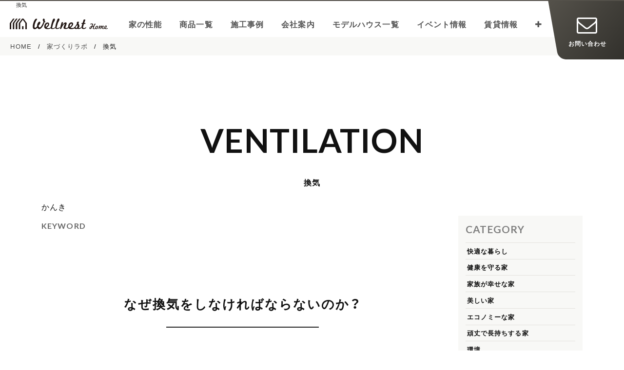

--- FILE ---
content_type: text/html; charset=UTF-8
request_url: https://wellnesthome.jp/tag/ventilation/
body_size: 14695
content:
<!DOCTYPE html>
<html lang="ja">

<head>
  <meta charset="UTF-8">
  <meta name="viewport" content="width=device-width, initial-scale=1.0">
  <meta http-equiv="X-UA-Compatible" content="IE=edge">
    <!-- Google Tag Manager -->
  <script>
    (function(w, d, s, l, i) {
      w[l] = w[l] || [];
      w[l].push({
        'gtm.start': new Date().getTime(),
        event: 'gtm.js'
      });
      var f = d.getElementsByTagName(s)[0],
        j = d.createElement(s),
        dl = l != 'dataLayer' ? '&l=' + l : '';
      j.async = true;
      j.src =
        'https://www.googletagmanager.com/gtm.js?id=' + i + dl;
      f.parentNode.insertBefore(j, f);
    })(window, document, 'script', 'dataLayer', 'GTM-WSBHG8K');
  </script>
  <!-- End Google Tag Manager -->
  <link rel="stylesheet" href="https://maxcdn.bootstrapcdn.com/bootstrap/4.0.0-beta.3/css/bootstrap.min.css" type="text/css" />
  <link rel="stylesheet" href="https://cdn.jsdelivr.net/npm/yakuhanjp@2.0.0/dist/css/yakuhanjp.min.css" type="text/css" />
  <link rel="stylesheet" href="https://fonts.googleapis.com/css?family=Lato:700,900" type="text/css" />
  <link rel="stylesheet" href="https://maxcdn.bootstrapcdn.com/font-awesome/4.7.0/css/font-awesome.min.css" type="text/css" />
  <link rel="stylesheet" href="/wp-content/themes/WellnestHome2018/css/common.css?time=202506131800" type="text/css" />
  <link rel="stylesheet" href="/wp-content/themes/WellnestHome2018/css/local.css?time=202506131800" type="text/css" />
  <link rel="apple-touch-icon" sizes="180x180" href="https://wellnesthome.jp/wp-content/themes/WellnestHome2018/favicons/apple-touch-icon.png">
  <link rel="icon" type="image/png" href="https://wellnesthome.jp/wp-content/themes/WellnestHome2018/favicons/favicon-32x32.png" sizes="32x32">
  <link rel="icon" type="image/png" href="https://wellnesthome.jp/wp-content/themes/WellnestHome2018/favicons/favicon-16x16.png" sizes="16x16">
  <link rel="manifest" href="https://wellnesthome.jp/wp-content/themes/WellnestHome2018/favicons/manifest.json">
  <link rel="mask-icon" href="https://wellnesthome.jp/wp-content/themes/WellnestHome2018/favicons/safari-pinned-tab.svg" color="#404040">
  <meta name="facebook-domain-verification" content="7bvhugeg1uqmokyt7d4qd89mpifjwo" />
    
  

  

  
  
  
  
  
  
  

  <title>換気 | WELLNEST HOME</title>
	<style>img:is([sizes="auto" i], [sizes^="auto," i]) { contain-intrinsic-size: 3000px 1500px }</style>
	
		<!-- All in One SEO 4.9.0 - aioseo.com -->
	<meta name="description" content="かんき/// なぜ換気をしなければならないのか？ 換気とは、室内の汚れた空気を外にだし、外のきれいな空気を室内に入れることです。シックハウス法が施行されてから、24時間換気が義務づけられるようになりました。ここで改めて、換気の重要性について考えてみましょう。 家の中で快適に過ごすために、換気はとても重要です。 なぜならば、換気によってシックハウス症候群の原因となるカビ・ダニや化学物質などを家の外に吐き出し、人間が快適で健康に過ごす室内環境をつくるからです。 24時間換気システムと全館空調の違いはなにか？ シックハウス法の施行によって、すべての住宅において24時間換気が義務付けられました。たまに見かけるのですが、24時間換気と全館空調システムをごちゃ混ぜで考えてしまう方がいらっしゃいます(ごく稀ですが)。 24時間換気と全館空調システムはまったくの別物です。 全館空調システムで調整してくれるのは、家の中の気温と湿度の2つです。全館空調システムの仕組みは、簡単にいえばエアコンと同じです。トイレやお風呂の温度も一定に保ってくれるシステムです。また湿度の調節も可能で、じめじめした湿気からも解放してくれます。 一方、24時間換気では、全館空調システムでは調整しきれない部屋全体の空気環境を調整してくれるのです。先ほども申し上げたように、換気するからこそ、室内で発生したカビ、ダニや化学物質を外に出して、室内を快適な環境にしてくれます。 「全館空調システムがあるんだから24時間換気はいらなくないですか？」 たまに上記のようなことをおっしゃる方もいらっしゃいますが、それは違うということが分かりますね？ 24時間換気システムと全館空調システムを組み合わせて設置することで、新鮮な空気に保ち、湿気の調整ができ、住宅内の環境を快適に保つことができるのです。 換気の種類と特徴 換気の種類は、機械換気と自然換気の2種類に大きく分かれます。 換気の種類と特徴①：自然換気 自然換気は、機械に頼らず窓やドアを開けて自然に任せて室内の空気を入れ替える方法です。第4種換気方式とも呼ばれます。 電気をまったく使わないので、自然換気のコストが一番安いです。しかし、そもそも風が吹かなければ換気もされませんし、換気される場所と換気されない場所でばらつきが出てしまうのもデメリットとなります。 24時間換気が義務付けられてから、自然換気だけで換気をする家はなくなりました。 換気の種類と特徴②：機械換気 機械換気とは、給気口と排気口をつくり、そのどちらかまたは両方にファンを設置し、空気を入れ替える方法です。 ファンのつけかたによって以下の3種類の換気方法に分類されます。 第1種換気方式：給気口・通気口両方にファンがある 第2種換気方式：給気口のみにファンがある 第3種換気方式：通気口のみにファンがある 第１種換気方式は給気口・排気口ともにファンがあるため、一番空気の入れ替えができる方式です。ただし、外気もしっかり取り込むため、外気が汚れている場合には空気浄化装置の設置も考えなければなりません。 第２種換気方式は給気口のみにファンがあるため、外気を主に取り入れたい工場や病院に適した換気方式です。 第３種換気方式は排気口のみにファンがあり、排気をしっかり出し、出した分を補う空気を給気側で自然に取り込みます。キッチンやバスルームに設置されているタイプがこの換気方式です。 家の中を効果的に換気するには気密性が大事 24時間換気を入れればそれで室内の空気がきれいになるわけではありません。換気の効果を高めるならば、家の気密性も高めなければなりません。 詳しい話は、家づくりラボの記事24時間換気はデメリットばかりなの？熱交換換気システムで省エネ健康な家で解説させていただきました。" />
	<meta name="robots" content="max-snippet:-1, max-image-preview:large, max-video-preview:-1" />
	<link rel="canonical" href="https://wellnesthome.jp/tag/ventilation/" />
	<meta name="generator" content="All in One SEO (AIOSEO) 4.9.0" />
		<script type="application/ld+json" class="aioseo-schema">
			{"@context":"https:\/\/schema.org","@graph":[{"@type":"BreadcrumbList","@id":"https:\/\/wellnesthome.jp\/tag\/ventilation\/#breadcrumblist","itemListElement":[{"@type":"ListItem","@id":"https:\/\/wellnesthome.jp#listItem","position":1,"name":"Home","item":"https:\/\/wellnesthome.jp","nextItem":{"@type":"ListItem","@id":"https:\/\/wellnesthome.jp\/tag\/ventilation\/#listItem","name":"\u63db\u6c17"}},{"@type":"ListItem","@id":"https:\/\/wellnesthome.jp\/tag\/ventilation\/#listItem","position":2,"name":"\u63db\u6c17","previousItem":{"@type":"ListItem","@id":"https:\/\/wellnesthome.jp#listItem","name":"Home"}}]},{"@type":"CollectionPage","@id":"https:\/\/wellnesthome.jp\/tag\/ventilation\/#collectionpage","url":"https:\/\/wellnesthome.jp\/tag\/ventilation\/","name":"\u63db\u6c17 | WELLNEST HOME","description":"\u304b\u3093\u304d\/\/\/ \u306a\u305c\u63db\u6c17\u3092\u3057\u306a\u3051\u308c\u3070\u306a\u3089\u306a\u3044\u306e\u304b\uff1f \u63db\u6c17\u3068\u306f\u3001\u5ba4\u5185\u306e\u6c5a\u308c\u305f\u7a7a\u6c17\u3092\u5916\u306b\u3060\u3057\u3001\u5916\u306e\u304d\u308c\u3044\u306a\u7a7a\u6c17\u3092\u5ba4\u5185\u306b\u5165\u308c\u308b\u3053\u3068\u3067\u3059\u3002\u30b7\u30c3\u30af\u30cf\u30a6\u30b9\u6cd5\u304c\u65bd\u884c\u3055\u308c\u3066\u304b\u3089\u300124\u6642\u9593\u63db\u6c17\u304c\u7fa9\u52d9\u3065\u3051\u3089\u308c\u308b\u3088\u3046\u306b\u306a\u308a\u307e\u3057\u305f\u3002\u3053\u3053\u3067\u6539\u3081\u3066\u3001\u63db\u6c17\u306e\u91cd\u8981\u6027\u306b\u3064\u3044\u3066\u8003\u3048\u3066\u307f\u307e\u3057\u3087\u3046\u3002 \u5bb6\u306e\u4e2d\u3067\u5feb\u9069\u306b\u904e\u3054\u3059\u305f\u3081\u306b\u3001\u63db\u6c17\u306f\u3068\u3066\u3082\u91cd\u8981\u3067\u3059\u3002 \u306a\u305c\u306a\u3089\u3070\u3001\u63db\u6c17\u306b\u3088\u3063\u3066\u30b7\u30c3\u30af\u30cf\u30a6\u30b9\u75c7\u5019\u7fa4\u306e\u539f\u56e0\u3068\u306a\u308b\u30ab\u30d3\u30fb\u30c0\u30cb\u3084\u5316\u5b66\u7269\u8cea\u306a\u3069\u3092\u5bb6\u306e\u5916\u306b\u5410\u304d\u51fa\u3057\u3001\u4eba\u9593\u304c\u5feb\u9069\u3067\u5065\u5eb7\u306b\u904e\u3054\u3059\u5ba4\u5185\u74b0\u5883\u3092\u3064\u304f\u308b\u304b\u3089\u3067\u3059\u3002 24\u6642\u9593\u63db\u6c17\u30b7\u30b9\u30c6\u30e0\u3068\u5168\u9928\u7a7a\u8abf\u306e\u9055\u3044\u306f\u306a\u306b\u304b\uff1f \u30b7\u30c3\u30af\u30cf\u30a6\u30b9\u6cd5\u306e\u65bd\u884c\u306b\u3088\u3063\u3066\u3001\u3059\u3079\u3066\u306e\u4f4f\u5b85\u306b\u304a\u3044\u306624\u6642\u9593\u63db\u6c17\u304c\u7fa9\u52d9\u4ed8\u3051\u3089\u308c\u307e\u3057\u305f\u3002\u305f\u307e\u306b\u898b\u304b\u3051\u308b\u306e\u3067\u3059\u304c\u300124\u6642\u9593\u63db\u6c17\u3068\u5168\u9928\u7a7a\u8abf\u30b7\u30b9\u30c6\u30e0\u3092\u3054\u3061\u3083\u6df7\u305c\u3067\u8003\u3048\u3066\u3057\u307e\u3046\u65b9\u304c\u3044\u3089\u3063\u3057\u3083\u3044\u307e\u3059(\u3054\u304f\u7a00\u3067\u3059\u304c)\u3002 24\u6642\u9593\u63db\u6c17\u3068\u5168\u9928\u7a7a\u8abf\u30b7\u30b9\u30c6\u30e0\u306f\u307e\u3063\u305f\u304f\u306e\u5225\u7269\u3067\u3059\u3002 \u5168\u9928\u7a7a\u8abf\u30b7\u30b9\u30c6\u30e0\u3067\u8abf\u6574\u3057\u3066\u304f\u308c\u308b\u306e\u306f\u3001\u5bb6\u306e\u4e2d\u306e\u6c17\u6e29\u3068\u6e7f\u5ea6\u306e2\u3064\u3067\u3059\u3002\u5168\u9928\u7a7a\u8abf\u30b7\u30b9\u30c6\u30e0\u306e\u4ed5\u7d44\u307f\u306f\u3001\u7c21\u5358\u306b\u3044\u3048\u3070\u30a8\u30a2\u30b3\u30f3\u3068\u540c\u3058\u3067\u3059\u3002\u30c8\u30a4\u30ec\u3084\u304a\u98a8\u5442\u306e\u6e29\u5ea6\u3082\u4e00\u5b9a\u306b\u4fdd\u3063\u3066\u304f\u308c\u308b\u30b7\u30b9\u30c6\u30e0\u3067\u3059\u3002\u307e\u305f\u6e7f\u5ea6\u306e\u8abf\u7bc0\u3082\u53ef\u80fd\u3067\u3001\u3058\u3081\u3058\u3081\u3057\u305f\u6e7f\u6c17\u304b\u3089\u3082\u89e3\u653e\u3057\u3066\u304f\u308c\u307e\u3059\u3002 \u4e00\u65b9\u300124\u6642\u9593\u63db\u6c17\u3067\u306f\u3001\u5168\u9928\u7a7a\u8abf\u30b7\u30b9\u30c6\u30e0\u3067\u306f\u8abf\u6574\u3057\u304d\u308c\u306a\u3044\u90e8\u5c4b\u5168\u4f53\u306e\u7a7a\u6c17\u74b0\u5883\u3092\u8abf\u6574\u3057\u3066\u304f\u308c\u308b\u306e\u3067\u3059\u3002\u5148\u307b\u3069\u3082\u7533\u3057\u4e0a\u3052\u305f\u3088\u3046\u306b\u3001\u63db\u6c17\u3059\u308b\u304b\u3089\u3053\u305d\u3001\u5ba4\u5185\u3067\u767a\u751f\u3057\u305f\u30ab\u30d3\u3001\u30c0\u30cb\u3084\u5316\u5b66\u7269\u8cea\u3092\u5916\u306b\u51fa\u3057\u3066\u3001\u5ba4\u5185\u3092\u5feb\u9069\u306a\u74b0\u5883\u306b\u3057\u3066\u304f\u308c\u307e\u3059\u3002 \u300c\u5168\u9928\u7a7a\u8abf\u30b7\u30b9\u30c6\u30e0\u304c\u3042\u308b\u3093\u3060\u304b\u308924\u6642\u9593\u63db\u6c17\u306f\u3044\u3089\u306a\u304f\u306a\u3044\u3067\u3059\u304b\uff1f\u300d \u305f\u307e\u306b\u4e0a\u8a18\u306e\u3088\u3046\u306a\u3053\u3068\u3092\u304a\u3063\u3057\u3083\u308b\u65b9\u3082\u3044\u3089\u3063\u3057\u3083\u3044\u307e\u3059\u304c\u3001\u305d\u308c\u306f\u9055\u3046\u3068\u3044\u3046\u3053\u3068\u304c\u5206\u304b\u308a\u307e\u3059\u306d\uff1f 24\u6642\u9593\u63db\u6c17\u30b7\u30b9\u30c6\u30e0\u3068\u5168\u9928\u7a7a\u8abf\u30b7\u30b9\u30c6\u30e0\u3092\u7d44\u307f\u5408\u308f\u305b\u3066\u8a2d\u7f6e\u3059\u308b\u3053\u3068\u3067\u3001\u65b0\u9bae\u306a\u7a7a\u6c17\u306b\u4fdd\u3061\u3001\u6e7f\u6c17\u306e\u8abf\u6574\u304c\u3067\u304d\u3001\u4f4f\u5b85\u5185\u306e\u74b0\u5883\u3092\u5feb\u9069\u306b\u4fdd\u3064\u3053\u3068\u304c\u3067\u304d\u308b\u306e\u3067\u3059\u3002 \u63db\u6c17\u306e\u7a2e\u985e\u3068\u7279\u5fb4 \u63db\u6c17\u306e\u7a2e\u985e\u306f\u3001\u6a5f\u68b0\u63db\u6c17\u3068\u81ea\u7136\u63db\u6c17\u306e2\u7a2e\u985e\u306b\u5927\u304d\u304f\u5206\u304b\u308c\u307e\u3059\u3002 \u63db\u6c17\u306e\u7a2e\u985e\u3068\u7279\u5fb4\u2460\uff1a\u81ea\u7136\u63db\u6c17 \u81ea\u7136\u63db\u6c17\u306f\u3001\u6a5f\u68b0\u306b\u983c\u3089\u305a\u7a93\u3084\u30c9\u30a2\u3092\u958b\u3051\u3066\u81ea\u7136\u306b\u4efb\u305b\u3066\u5ba4\u5185\u306e\u7a7a\u6c17\u3092\u5165\u308c\u66ff\u3048\u308b\u65b9\u6cd5\u3067\u3059\u3002\u7b2c4\u7a2e\u63db\u6c17\u65b9\u5f0f\u3068\u3082\u547c\u3070\u308c\u307e\u3059\u3002 \u96fb\u6c17\u3092\u307e\u3063\u305f\u304f\u4f7f\u308f\u306a\u3044\u306e\u3067\u3001\u81ea\u7136\u63db\u6c17\u306e\u30b3\u30b9\u30c8\u304c\u4e00\u756a\u5b89\u3044\u3067\u3059\u3002\u3057\u304b\u3057\u3001\u305d\u3082\u305d\u3082\u98a8\u304c\u5439\u304b\u306a\u3051\u308c\u3070\u63db\u6c17\u3082\u3055\u308c\u307e\u305b\u3093\u3057\u3001\u63db\u6c17\u3055\u308c\u308b\u5834\u6240\u3068\u63db\u6c17\u3055\u308c\u306a\u3044\u5834\u6240\u3067\u3070\u3089\u3064\u304d\u304c\u51fa\u3066\u3057\u307e\u3046\u306e\u3082\u30c7\u30e1\u30ea\u30c3\u30c8\u3068\u306a\u308a\u307e\u3059\u3002 24\u6642\u9593\u63db\u6c17\u304c\u7fa9\u52d9\u4ed8\u3051\u3089\u308c\u3066\u304b\u3089\u3001\u81ea\u7136\u63db\u6c17\u3060\u3051\u3067\u63db\u6c17\u3092\u3059\u308b\u5bb6\u306f\u306a\u304f\u306a\u308a\u307e\u3057\u305f\u3002 \u63db\u6c17\u306e\u7a2e\u985e\u3068\u7279\u5fb4\u2461\uff1a\u6a5f\u68b0\u63db\u6c17 \u6a5f\u68b0\u63db\u6c17\u3068\u306f\u3001\u7d66\u6c17\u53e3\u3068\u6392\u6c17\u53e3\u3092\u3064\u304f\u308a\u3001\u305d\u306e\u3069\u3061\u3089\u304b\u307e\u305f\u306f\u4e21\u65b9\u306b\u30d5\u30a1\u30f3\u3092\u8a2d\u7f6e\u3057\u3001\u7a7a\u6c17\u3092\u5165\u308c\u66ff\u3048\u308b\u65b9\u6cd5\u3067\u3059\u3002 \u30d5\u30a1\u30f3\u306e\u3064\u3051\u304b\u305f\u306b\u3088\u3063\u3066\u4ee5\u4e0b\u306e3\u7a2e\u985e\u306e\u63db\u6c17\u65b9\u6cd5\u306b\u5206\u985e\u3055\u308c\u307e\u3059\u3002 \u7b2c1\u7a2e\u63db\u6c17\u65b9\u5f0f\uff1a\u7d66\u6c17\u53e3\u30fb\u901a\u6c17\u53e3\u4e21\u65b9\u306b\u30d5\u30a1\u30f3\u304c\u3042\u308b \u7b2c2\u7a2e\u63db\u6c17\u65b9\u5f0f\uff1a\u7d66\u6c17\u53e3\u306e\u307f\u306b\u30d5\u30a1\u30f3\u304c\u3042\u308b \u7b2c3\u7a2e\u63db\u6c17\u65b9\u5f0f\uff1a\u901a\u6c17\u53e3\u306e\u307f\u306b\u30d5\u30a1\u30f3\u304c\u3042\u308b \u7b2c\uff11\u7a2e\u63db\u6c17\u65b9\u5f0f\u306f\u7d66\u6c17\u53e3\u30fb\u6392\u6c17\u53e3\u3068\u3082\u306b\u30d5\u30a1\u30f3\u304c\u3042\u308b\u305f\u3081\u3001\u4e00\u756a\u7a7a\u6c17\u306e\u5165\u308c\u66ff\u3048\u304c\u3067\u304d\u308b\u65b9\u5f0f\u3067\u3059\u3002\u305f\u3060\u3057\u3001\u5916\u6c17\u3082\u3057\u3063\u304b\u308a\u53d6\u308a\u8fbc\u3080\u305f\u3081\u3001\u5916\u6c17\u304c\u6c5a\u308c\u3066\u3044\u308b\u5834\u5408\u306b\u306f\u7a7a\u6c17\u6d44\u5316\u88c5\u7f6e\u306e\u8a2d\u7f6e\u3082\u8003\u3048\u306a\u3051\u308c\u3070\u306a\u308a\u307e\u305b\u3093\u3002 \u7b2c\uff12\u7a2e\u63db\u6c17\u65b9\u5f0f\u306f\u7d66\u6c17\u53e3\u306e\u307f\u306b\u30d5\u30a1\u30f3\u304c\u3042\u308b\u305f\u3081\u3001\u5916\u6c17\u3092\u4e3b\u306b\u53d6\u308a\u5165\u308c\u305f\u3044\u5de5\u5834\u3084\u75c5\u9662\u306b\u9069\u3057\u305f\u63db\u6c17\u65b9\u5f0f\u3067\u3059\u3002 \u7b2c\uff13\u7a2e\u63db\u6c17\u65b9\u5f0f\u306f\u6392\u6c17\u53e3\u306e\u307f\u306b\u30d5\u30a1\u30f3\u304c\u3042\u308a\u3001\u6392\u6c17\u3092\u3057\u3063\u304b\u308a\u51fa\u3057\u3001\u51fa\u3057\u305f\u5206\u3092\u88dc\u3046\u7a7a\u6c17\u3092\u7d66\u6c17\u5074\u3067\u81ea\u7136\u306b\u53d6\u308a\u8fbc\u307f\u307e\u3059\u3002\u30ad\u30c3\u30c1\u30f3\u3084\u30d0\u30b9\u30eb\u30fc\u30e0\u306b\u8a2d\u7f6e\u3055\u308c\u3066\u3044\u308b\u30bf\u30a4\u30d7\u304c\u3053\u306e\u63db\u6c17\u65b9\u5f0f\u3067\u3059\u3002 \u5bb6\u306e\u4e2d\u3092\u52b9\u679c\u7684\u306b\u63db\u6c17\u3059\u308b\u306b\u306f\u6c17\u5bc6\u6027\u304c\u5927\u4e8b 24\u6642\u9593\u63db\u6c17\u3092\u5165\u308c\u308c\u3070\u305d\u308c\u3067\u5ba4\u5185\u306e\u7a7a\u6c17\u304c\u304d\u308c\u3044\u306b\u306a\u308b\u308f\u3051\u3067\u306f\u3042\u308a\u307e\u305b\u3093\u3002\u63db\u6c17\u306e\u52b9\u679c\u3092\u9ad8\u3081\u308b\u306a\u3089\u3070\u3001\u5bb6\u306e\u6c17\u5bc6\u6027\u3082\u9ad8\u3081\u306a\u3051\u308c\u3070\u306a\u308a\u307e\u305b\u3093\u3002 \u8a73\u3057\u3044\u8a71\u306f\u3001\u5bb6\u3065\u304f\u308a\u30e9\u30dc\u306e\u8a18\u4e8b24\u6642\u9593\u63db\u6c17\u306f\u30c7\u30e1\u30ea\u30c3\u30c8\u3070\u304b\u308a\u306a\u306e\uff1f\u71b1\u4ea4\u63db\u63db\u6c17\u30b7\u30b9\u30c6\u30e0\u3067\u7701\u30a8\u30cd\u5065\u5eb7\u306a\u5bb6\u3067\u89e3\u8aac\u3055\u305b\u3066\u3044\u305f\u3060\u304d\u307e\u3057\u305f\u3002","inLanguage":"ja","isPartOf":{"@id":"https:\/\/wellnesthome.jp\/#website"},"breadcrumb":{"@id":"https:\/\/wellnesthome.jp\/tag\/ventilation\/#breadcrumblist"}},{"@type":"Organization","@id":"https:\/\/wellnesthome.jp\/#organization","name":"WELLNEST HOME","description":"\u30a6\u30a7\u30eb\u30cd\u30b9\u30c8\u30db\u30fc\u30e0\u306f\u3001\u5065\u5eb7\u3067\u5feb\u9069\u3067\u9577\u6301\u3061\u3059\u308b\u9ad8\u6c17\u5bc6\u9ad8\u65ad\u71b1\u306e\u9ad8\u6027\u80fd\u306a\u826f\u3044\u5bb6\u3065\u304f\u308a\u3092\u5f97\u610f\u3068\u3057\u305f\u4f4f\u5b85\u30e1\u30fc\u30ab\u30fc\uff08\u30cf\u30a6\u30b9\u30e1\u30fc\u30ab\u30fc\u3067\u3059\u3002\u5bb6\u65cf\u306e\u66ae\u3089\u3057\u306b\u3042\u3063\u305f\u7a7a\u9593\u3068\u7a7a\u6c17\u3092\u30c7\u30b6\u30a4\u30f3\u3059\u308b\u6238\u5efa\u3066\u6ce8\u6587\u4f4f\u5b85\u306e\u8a2d\u8a08\u30fb\u65bd\u5de5\u306e\u304a\u624b\u4f1d\u3044\u3092\u3057\u307e\u3059\u3002","url":"https:\/\/wellnesthome.jp\/","logo":{"@type":"ImageObject","url":"\/wp-content\/uploads\/2024\/03\/wellnesthome_logomark_1.png","@id":"https:\/\/wellnesthome.jp\/tag\/ventilation\/#organizationLogo","width":800,"height":800},"image":{"@id":"https:\/\/wellnesthome.jp\/tag\/ventilation\/#organizationLogo"}},{"@type":"WebSite","@id":"https:\/\/wellnesthome.jp\/#website","url":"https:\/\/wellnesthome.jp\/","name":"WELLNEST HOME","description":"\u30a6\u30a7\u30eb\u30cd\u30b9\u30c8\u30db\u30fc\u30e0\u306f\u3001\u5065\u5eb7\u3067\u5feb\u9069\u3067\u9577\u6301\u3061\u3059\u308b\u9ad8\u6c17\u5bc6\u9ad8\u65ad\u71b1\u306e\u9ad8\u6027\u80fd\u306a\u826f\u3044\u5bb6\u3065\u304f\u308a\u3092\u5f97\u610f\u3068\u3057\u305f\u4f4f\u5b85\u30e1\u30fc\u30ab\u30fc\uff08\u30cf\u30a6\u30b9\u30e1\u30fc\u30ab\u30fc\u3067\u3059\u3002\u5bb6\u65cf\u306e\u66ae\u3089\u3057\u306b\u3042\u3063\u305f\u7a7a\u9593\u3068\u7a7a\u6c17\u3092\u30c7\u30b6\u30a4\u30f3\u3059\u308b\u6238\u5efa\u3066\u6ce8\u6587\u4f4f\u5b85\u306e\u8a2d\u8a08\u30fb\u65bd\u5de5\u306e\u304a\u624b\u4f1d\u3044\u3092\u3057\u307e\u3059\u3002","inLanguage":"ja","publisher":{"@id":"https:\/\/wellnesthome.jp\/#organization"}}]}
		</script>
		<!-- All in One SEO -->

<link rel='dns-prefetch' href='//cdn.jsdelivr.net' />
<link rel='dns-prefetch' href='//cdn.openshareweb.com' />
<link rel='dns-prefetch' href='//cdn.shareaholic.net' />
<link rel='dns-prefetch' href='//www.shareaholic.net' />
<link rel='dns-prefetch' href='//analytics.shareaholic.com' />
<link rel='dns-prefetch' href='//recs.shareaholic.com' />
<link rel='dns-prefetch' href='//partner.shareaholic.com' />
<!-- Shareaholic - https://www.shareaholic.com -->
<link rel='preload' href='//cdn.shareaholic.net/assets/pub/shareaholic.js' as='script'/>
<script data-no-minify='1' data-cfasync='false'>
_SHR_SETTINGS = {"endpoints":{"local_recs_url":"https:\/\/wellnesthome.jp\/wp-admin\/admin-ajax.php?action=shareaholic_permalink_related","ajax_url":"https:\/\/wellnesthome.jp\/wp-admin\/admin-ajax.php","share_counts_url":"https:\/\/wellnesthome.jp\/wp-admin\/admin-ajax.php?action=shareaholic_share_counts_api"},"site_id":"e6e63fa7fae706c139cf2da965e1a7f4"};
</script>
<script data-no-minify='1' data-cfasync='false' src='//cdn.shareaholic.net/assets/pub/shareaholic.js' data-shr-siteid='e6e63fa7fae706c139cf2da965e1a7f4' async ></script>

<!-- Shareaholic Content Tags -->
<meta name='shareaholic:site_name' content='WELLNEST HOME' />
<meta name='shareaholic:language' content='ja' />
<meta name='shareaholic:article_visibility' content='private' />
<meta name='shareaholic:site_id' content='e6e63fa7fae706c139cf2da965e1a7f4' />
<meta name='shareaholic:wp_version' content='9.7.13' />

<!-- Shareaholic Content Tags End -->
<link rel='stylesheet' id='wp-block-library-css' href='/wp-includes/css/dist/block-library/style.min.css?ver=6.8.2' type='text/css' media='all' />
<style id='classic-theme-styles-inline-css' type='text/css'>
/*! This file is auto-generated */
.wp-block-button__link{color:#fff;background-color:#32373c;border-radius:9999px;box-shadow:none;text-decoration:none;padding:calc(.667em + 2px) calc(1.333em + 2px);font-size:1.125em}.wp-block-file__button{background:#32373c;color:#fff;text-decoration:none}
</style>
<link rel='stylesheet' id='aioseo/css/src/vue/standalone/blocks/table-of-contents/global.scss-css' href='/wp-content/plugins/all-in-one-seo-pack/dist/Lite/assets/css/table-of-contents/global.e90f6d47.css?ver=4.9.0' type='text/css' media='all' />
<style id='global-styles-inline-css' type='text/css'>
:root{--wp--preset--aspect-ratio--square: 1;--wp--preset--aspect-ratio--4-3: 4/3;--wp--preset--aspect-ratio--3-4: 3/4;--wp--preset--aspect-ratio--3-2: 3/2;--wp--preset--aspect-ratio--2-3: 2/3;--wp--preset--aspect-ratio--16-9: 16/9;--wp--preset--aspect-ratio--9-16: 9/16;--wp--preset--color--black: #000000;--wp--preset--color--cyan-bluish-gray: #abb8c3;--wp--preset--color--white: #ffffff;--wp--preset--color--pale-pink: #f78da7;--wp--preset--color--vivid-red: #cf2e2e;--wp--preset--color--luminous-vivid-orange: #ff6900;--wp--preset--color--luminous-vivid-amber: #fcb900;--wp--preset--color--light-green-cyan: #7bdcb5;--wp--preset--color--vivid-green-cyan: #00d084;--wp--preset--color--pale-cyan-blue: #8ed1fc;--wp--preset--color--vivid-cyan-blue: #0693e3;--wp--preset--color--vivid-purple: #9b51e0;--wp--preset--gradient--vivid-cyan-blue-to-vivid-purple: linear-gradient(135deg,rgba(6,147,227,1) 0%,rgb(155,81,224) 100%);--wp--preset--gradient--light-green-cyan-to-vivid-green-cyan: linear-gradient(135deg,rgb(122,220,180) 0%,rgb(0,208,130) 100%);--wp--preset--gradient--luminous-vivid-amber-to-luminous-vivid-orange: linear-gradient(135deg,rgba(252,185,0,1) 0%,rgba(255,105,0,1) 100%);--wp--preset--gradient--luminous-vivid-orange-to-vivid-red: linear-gradient(135deg,rgba(255,105,0,1) 0%,rgb(207,46,46) 100%);--wp--preset--gradient--very-light-gray-to-cyan-bluish-gray: linear-gradient(135deg,rgb(238,238,238) 0%,rgb(169,184,195) 100%);--wp--preset--gradient--cool-to-warm-spectrum: linear-gradient(135deg,rgb(74,234,220) 0%,rgb(151,120,209) 20%,rgb(207,42,186) 40%,rgb(238,44,130) 60%,rgb(251,105,98) 80%,rgb(254,248,76) 100%);--wp--preset--gradient--blush-light-purple: linear-gradient(135deg,rgb(255,206,236) 0%,rgb(152,150,240) 100%);--wp--preset--gradient--blush-bordeaux: linear-gradient(135deg,rgb(254,205,165) 0%,rgb(254,45,45) 50%,rgb(107,0,62) 100%);--wp--preset--gradient--luminous-dusk: linear-gradient(135deg,rgb(255,203,112) 0%,rgb(199,81,192) 50%,rgb(65,88,208) 100%);--wp--preset--gradient--pale-ocean: linear-gradient(135deg,rgb(255,245,203) 0%,rgb(182,227,212) 50%,rgb(51,167,181) 100%);--wp--preset--gradient--electric-grass: linear-gradient(135deg,rgb(202,248,128) 0%,rgb(113,206,126) 100%);--wp--preset--gradient--midnight: linear-gradient(135deg,rgb(2,3,129) 0%,rgb(40,116,252) 100%);--wp--preset--font-size--small: 13px;--wp--preset--font-size--medium: 20px;--wp--preset--font-size--large: 36px;--wp--preset--font-size--x-large: 42px;--wp--preset--spacing--20: 0.44rem;--wp--preset--spacing--30: 0.67rem;--wp--preset--spacing--40: 1rem;--wp--preset--spacing--50: 1.5rem;--wp--preset--spacing--60: 2.25rem;--wp--preset--spacing--70: 3.38rem;--wp--preset--spacing--80: 5.06rem;--wp--preset--shadow--natural: 6px 6px 9px rgba(0, 0, 0, 0.2);--wp--preset--shadow--deep: 12px 12px 50px rgba(0, 0, 0, 0.4);--wp--preset--shadow--sharp: 6px 6px 0px rgba(0, 0, 0, 0.2);--wp--preset--shadow--outlined: 6px 6px 0px -3px rgba(255, 255, 255, 1), 6px 6px rgba(0, 0, 0, 1);--wp--preset--shadow--crisp: 6px 6px 0px rgba(0, 0, 0, 1);}:where(.is-layout-flex){gap: 0.5em;}:where(.is-layout-grid){gap: 0.5em;}body .is-layout-flex{display: flex;}.is-layout-flex{flex-wrap: wrap;align-items: center;}.is-layout-flex > :is(*, div){margin: 0;}body .is-layout-grid{display: grid;}.is-layout-grid > :is(*, div){margin: 0;}:where(.wp-block-columns.is-layout-flex){gap: 2em;}:where(.wp-block-columns.is-layout-grid){gap: 2em;}:where(.wp-block-post-template.is-layout-flex){gap: 1.25em;}:where(.wp-block-post-template.is-layout-grid){gap: 1.25em;}.has-black-color{color: var(--wp--preset--color--black) !important;}.has-cyan-bluish-gray-color{color: var(--wp--preset--color--cyan-bluish-gray) !important;}.has-white-color{color: var(--wp--preset--color--white) !important;}.has-pale-pink-color{color: var(--wp--preset--color--pale-pink) !important;}.has-vivid-red-color{color: var(--wp--preset--color--vivid-red) !important;}.has-luminous-vivid-orange-color{color: var(--wp--preset--color--luminous-vivid-orange) !important;}.has-luminous-vivid-amber-color{color: var(--wp--preset--color--luminous-vivid-amber) !important;}.has-light-green-cyan-color{color: var(--wp--preset--color--light-green-cyan) !important;}.has-vivid-green-cyan-color{color: var(--wp--preset--color--vivid-green-cyan) !important;}.has-pale-cyan-blue-color{color: var(--wp--preset--color--pale-cyan-blue) !important;}.has-vivid-cyan-blue-color{color: var(--wp--preset--color--vivid-cyan-blue) !important;}.has-vivid-purple-color{color: var(--wp--preset--color--vivid-purple) !important;}.has-black-background-color{background-color: var(--wp--preset--color--black) !important;}.has-cyan-bluish-gray-background-color{background-color: var(--wp--preset--color--cyan-bluish-gray) !important;}.has-white-background-color{background-color: var(--wp--preset--color--white) !important;}.has-pale-pink-background-color{background-color: var(--wp--preset--color--pale-pink) !important;}.has-vivid-red-background-color{background-color: var(--wp--preset--color--vivid-red) !important;}.has-luminous-vivid-orange-background-color{background-color: var(--wp--preset--color--luminous-vivid-orange) !important;}.has-luminous-vivid-amber-background-color{background-color: var(--wp--preset--color--luminous-vivid-amber) !important;}.has-light-green-cyan-background-color{background-color: var(--wp--preset--color--light-green-cyan) !important;}.has-vivid-green-cyan-background-color{background-color: var(--wp--preset--color--vivid-green-cyan) !important;}.has-pale-cyan-blue-background-color{background-color: var(--wp--preset--color--pale-cyan-blue) !important;}.has-vivid-cyan-blue-background-color{background-color: var(--wp--preset--color--vivid-cyan-blue) !important;}.has-vivid-purple-background-color{background-color: var(--wp--preset--color--vivid-purple) !important;}.has-black-border-color{border-color: var(--wp--preset--color--black) !important;}.has-cyan-bluish-gray-border-color{border-color: var(--wp--preset--color--cyan-bluish-gray) !important;}.has-white-border-color{border-color: var(--wp--preset--color--white) !important;}.has-pale-pink-border-color{border-color: var(--wp--preset--color--pale-pink) !important;}.has-vivid-red-border-color{border-color: var(--wp--preset--color--vivid-red) !important;}.has-luminous-vivid-orange-border-color{border-color: var(--wp--preset--color--luminous-vivid-orange) !important;}.has-luminous-vivid-amber-border-color{border-color: var(--wp--preset--color--luminous-vivid-amber) !important;}.has-light-green-cyan-border-color{border-color: var(--wp--preset--color--light-green-cyan) !important;}.has-vivid-green-cyan-border-color{border-color: var(--wp--preset--color--vivid-green-cyan) !important;}.has-pale-cyan-blue-border-color{border-color: var(--wp--preset--color--pale-cyan-blue) !important;}.has-vivid-cyan-blue-border-color{border-color: var(--wp--preset--color--vivid-cyan-blue) !important;}.has-vivid-purple-border-color{border-color: var(--wp--preset--color--vivid-purple) !important;}.has-vivid-cyan-blue-to-vivid-purple-gradient-background{background: var(--wp--preset--gradient--vivid-cyan-blue-to-vivid-purple) !important;}.has-light-green-cyan-to-vivid-green-cyan-gradient-background{background: var(--wp--preset--gradient--light-green-cyan-to-vivid-green-cyan) !important;}.has-luminous-vivid-amber-to-luminous-vivid-orange-gradient-background{background: var(--wp--preset--gradient--luminous-vivid-amber-to-luminous-vivid-orange) !important;}.has-luminous-vivid-orange-to-vivid-red-gradient-background{background: var(--wp--preset--gradient--luminous-vivid-orange-to-vivid-red) !important;}.has-very-light-gray-to-cyan-bluish-gray-gradient-background{background: var(--wp--preset--gradient--very-light-gray-to-cyan-bluish-gray) !important;}.has-cool-to-warm-spectrum-gradient-background{background: var(--wp--preset--gradient--cool-to-warm-spectrum) !important;}.has-blush-light-purple-gradient-background{background: var(--wp--preset--gradient--blush-light-purple) !important;}.has-blush-bordeaux-gradient-background{background: var(--wp--preset--gradient--blush-bordeaux) !important;}.has-luminous-dusk-gradient-background{background: var(--wp--preset--gradient--luminous-dusk) !important;}.has-pale-ocean-gradient-background{background: var(--wp--preset--gradient--pale-ocean) !important;}.has-electric-grass-gradient-background{background: var(--wp--preset--gradient--electric-grass) !important;}.has-midnight-gradient-background{background: var(--wp--preset--gradient--midnight) !important;}.has-small-font-size{font-size: var(--wp--preset--font-size--small) !important;}.has-medium-font-size{font-size: var(--wp--preset--font-size--medium) !important;}.has-large-font-size{font-size: var(--wp--preset--font-size--large) !important;}.has-x-large-font-size{font-size: var(--wp--preset--font-size--x-large) !important;}
:where(.wp-block-post-template.is-layout-flex){gap: 1.25em;}:where(.wp-block-post-template.is-layout-grid){gap: 1.25em;}
:where(.wp-block-columns.is-layout-flex){gap: 2em;}:where(.wp-block-columns.is-layout-grid){gap: 2em;}
:root :where(.wp-block-pullquote){font-size: 1.5em;line-height: 1.6;}
</style>
<link rel='stylesheet' id='toc-screen-css' href='/wp-content/plugins/table-of-contents-plus/screen.min.css?ver=2411.1' type='text/css' media='all' />
<script type="text/javascript" src="/wp-includes/js/jquery/jquery.min.js?ver=3.7.1" id="jquery-core-js"></script>
<script type="text/javascript" src="/wp-includes/js/jquery/jquery-migrate.min.js?ver=3.4.1" id="jquery-migrate-js"></script>
<link rel="icon" href="/wp-content/uploads/2024/03/cropped-wellnesthome_logomark_1-32x32.png" sizes="32x32" />
<link rel="icon" href="/wp-content/uploads/2024/03/cropped-wellnesthome_logomark_1-192x192.png" sizes="192x192" />
<link rel="apple-touch-icon" href="/wp-content/uploads/2024/03/cropped-wellnesthome_logomark_1-180x180.png" />
<meta name="msapplication-TileImage" content="/wp-content/uploads/2024/03/cropped-wellnesthome_logomark_1-270x270.png" />
  <!--テストサーバー用のfontplus 本公開の際はコメントアウト-->
  <!-- <script src="https://webfont.fontplus.jp/accessor/script/fontplus.js?razfqxQZkzY%3D&box=lSfJArqwRIk%3D&aa=1&ab=2"></script>-->
</head>

<body>
  <!-- Google Tag Manager (noscript) -->
  <noscript><iframe src="https://www.googletagmanager.com/ns.html?id=GTM-WSBHG8K"
      height="0" width="0" style="display:none;visibility:hidden"></iframe></noscript>
  <!-- End Google Tag Manager (noscript) -->
    <header>
    <h1 id="top-title">換気</h1>
    <nav id="mainmenu" class="navbar navbar-expand-lg mb-4 top-bar navbar-static-top sps sps--abv">
      <div class="container-fluid">
        <div class="textL">
          <a class="navbar-brand mx-auto" href="/"><img src="/wp-content/themes/WellnestHome2018/img/wellnesthome-logo3.svg"></a>
        </div>
                <div class="navbar-collapse collapse" id="navbarCollapse2" style="">
          <ul class="navbar-nav ml-auto fsn">
                      </ul>
        </div>
        <!-- バーガー -->
        <button class="navbar-toggler navbar-toggler-right" type="button" data-toggle="collapse" data-target="#navbarCollapse1" aria-controls="navbarCollapse" aria-expanded="false" aria-label="Toggle navigation">
                      <svg xmlns="http://www.w3.org/2000/svg" viewBox="0 0 30 30" width="30" height="30" focusable="false">
              <title>Menu</title>
              <path stroke="currentColor" stroke-width="2" stroke-linecap="round" stroke-miterlimit="10" d="M4 7h22M4 15h22M4 23h22"></path>
            </svg>
                  </button>
        <div class="collapse navbar-collapse" id="navbarCollapse1">
          <ul class="navbar-nav ml-auto fsn">
                        <li class="nav-item"><a class="nav-link" href="/technology/">家の性能</a></li>
            <li class="nav-item"><a class="nav-link" href="/#house">商品一覧</a></li>
            <li class="nav-item"><a class="nav-link" href="/work/">施工事例</a></li>
            <li class="nav-item"><a class="nav-link" href="/aboutus/">会社案内</a></li>
            <li class="nav-item"><a class="nav-link" href="/aboutus/#modelhouse">モデルハウス一覧</a></li>
            <li class="nav-item"><a class="nav-link" href="/event/">イベント情報</a></li>
            <li class="nav-item"><a class="nav-link" href="/room/">賃貸情報</a></li>
            <li class="nav-item dropdown">
              <a class="nav-link dropdown-toggle" href="#" id="sub" data-toggle="dropdown" aria-haspopup="true" aria-expanded="false">
                <i class="fa fa-plus"></i>
              </a>
              <ul class="dropdown-menu dropdown-menu-right" aria-labelledby="sub">
                <li class="nav-item"><a class="nav-link" href="/vision/">VISION</a></li>
                <li class="nav-item"><a class="nav-link" href="/aboutus/#overview">会社概要</a></li>
                <li class="nav-item"><a class="nav-link" href="/land-sales/">土地情報</a></li>
                <li class="nav-item"><a class="nav-link" href="/ielab/">家づくりラボ</a></li>
                <li class="nav-item"><a class="nav-link" href="/aboutus/message/">メッセージ</a></li>
                                <li class="nav-item"><a class="nav-link" href="/lodging/">宿泊体験</a></li>

                                <li class="nav-item"><a class="nav-link" href="/recruit/">採用情報</a></li>
              </ul>
            </li>
                        <li class="nav-item contact-btn"><a class="nav-link fss text-center" href="/contact/"><i class="fa fa-envelope-o fsxxl"></i><span>お問い合わせ</span></a></li>
          </ul>
        </div>
      </div>
    </nav>
    <div id="breadcrumb"><ul itemscope itemtype="http://schema.org/BreadcrumbList"><li itemprop="itemListElement" itemscope itemtype="http://schema.org/ListItem"><a itemprop="item" href="/" class="home"><span itemprop="name">HOME</span></a><meta itemprop="position" content="1" /></li><li itemprop="itemListElement" itemscope itemtype="http://schema.org/ListItem"><a itemprop="item" href="/ielab/" class="home"><span itemprop="name">家づくりラボ</span></a><meta itemprop="position" content="2" /></li><li itemprop="itemListElement" itemscope itemtype="http://schema.org/ListItem"><span itemprop="name">換気</span><meta itemprop="position" content="3" /></li></ul></div>  </header><!-- archive.php -->
<div id="main" class="container archive-home pb60">
	<div class="row justify-content-md-center">
		<h2 class="col-12 title text-center fs4l lh1 mt60">
						ventilation<br>
			<span class="fsn b">換気</span>
		</h2>
			</div>
	<div class="row justify-content-md-center">
		<div class="col-md-9">
			<p class="cat-title absolute pt10 dark">KEYWORD</p>
								<p class="mt-30">かんき</p>
					<div class="article-main pb60 pt30">
						</p>
<h3>なぜ換気をしなければならないのか？</h3>
<p>換気とは、室内の汚れた空気を外にだし、外のきれいな空気を室内に入れることです。シックハウス法が施行されてから、24時間換気が義務づけられるようになりました。ここで改めて、換気の重要性について考えてみましょう。</p>
<p>家の中で快適に過ごすために、換気はとても重要です。</p>
<p>なぜならば、換気によってシックハウス症候群の原因となるカビ・ダニや化学物質などを家の外に吐き出し、人間が快適で健康に過ごす室内環境をつくるからです。</p>
<h3>24時間換気システムと全館空調の違いはなにか？</h3>
<p>シックハウス法の施行によって、すべての住宅において24時間換気が義務付けられました。たまに見かけるのですが、24時間換気と全館空調システムをごちゃ混ぜで考えてしまう方がいらっしゃいます(ごく稀ですが)。</p>
<p>24時間換気と全館空調システムはまったくの別物です。</p>
<p>全館空調システムで調整してくれるのは、家の中の気温と湿度の2つです。全館空調システムの仕組みは、簡単にいえばエアコンと同じです。トイレやお風呂の温度も一定に保ってくれるシステムです。また湿度の調節も可能で、じめじめした湿気からも解放してくれます。</p>
<p>一方、24時間換気では、全館空調システムでは調整しきれない部屋全体の空気環境を調整してくれるのです。先ほども申し上げたように、換気するからこそ、室内で発生したカビ、ダニや化学物質を外に出して、室内を快適な環境にしてくれます。</p>
<p>「全館空調システムがあるんだから24時間換気はいらなくないですか？」</p>
<p>たまに上記のようなことをおっしゃる方もいらっしゃいますが、それは違うということが分かりますね？</p>
<p>24時間換気システムと全館空調システムを組み合わせて設置することで、新鮮な空気に保ち、湿気の調整ができ、住宅内の環境を快適に保つことができるのです。</p>
<h3>換気の種類と特徴</h3>
<p>換気の種類は、機械換気と自然換気の2種類に大きく分かれます。</p>
<h4>換気の種類と特徴①：自然換気</h4>
<p>自然換気は、機械に頼らず窓やドアを開けて自然に任せて室内の空気を入れ替える方法です。第4種換気方式とも呼ばれます。</p>
<p>電気をまったく使わないので、自然換気のコストが一番安いです。しかし、そもそも風が吹かなければ換気もされませんし、換気される場所と換気されない場所でばらつきが出てしまうのもデメリットとなります。</p>
<p>24時間換気が義務付けられてから、自然換気だけで換気をする家はなくなりました。</p>
<h4>換気の種類と特徴②：機械換気</h4>
<p>機械換気とは、給気口と排気口をつくり、そのどちらかまたは両方にファンを設置し、空気を入れ替える方法です。</p>
<p>ファンのつけかたによって以下の3種類の換気方法に分類されます。</p>
<ul>
<li>第1種換気方式：給気口・通気口両方にファンがある</li>
<li>第2種換気方式：給気口のみにファンがある</li>
<li>第3種換気方式：通気口のみにファンがある</li>
</ul>
<p>第１種換気方式は給気口・排気口ともにファンがあるため、一番空気の入れ替えができる方式です。ただし、外気もしっかり取り込むため、外気が汚れている場合には空気浄化装置の設置も考えなければなりません。</p>
<p>第２種換気方式は給気口のみにファンがあるため、外気を主に取り入れたい工場や病院に適した換気方式です。</p>
<p>第３種換気方式は排気口のみにファンがあり、排気をしっかり出し、出した分を補う空気を給気側で自然に取り込みます。キッチンやバスルームに設置されているタイプがこの換気方式です。</p>
<h3>家の中を効果的に換気するには気密性が大事</h3>
<p>24時間換気を入れればそれで室内の空気がきれいになるわけではありません。換気の効果を高めるならば、家の気密性も高めなければなりません。</p>
<p>詳しい話は、家づくりラボの記事<a href="/989/" rel="noopener" target="_blank">24時間換気はデメリットばかりなの？熱交換換気システムで省エネ健康な家</a>で解説させていただきました。</p>
					</div>
						<div id="contents" class="row">
									<article class="col-md-6 item">
				<div class="archive-box row">
				<div class="col-6 col-md-12">
									<a href="/989/">
											<img width="750" height="500" src="/wp-content/uploads/2017/06/Fotolia_52217076_Subscription_Monthly_M-750x500.jpg" class="attachment-medium size-medium wp-post-image" alt="" decoding="async" fetchpriority="high" srcset="/wp-content/uploads/2017/06/Fotolia_52217076_Subscription_Monthly_M-750x500.jpg 750w, /wp-content/uploads/2017/06/Fotolia_52217076_Subscription_Monthly_M-1140x760.jpg 1140w, /wp-content/uploads/2017/06/Fotolia_52217076_Subscription_Monthly_M-768x512.jpg 768w, /wp-content/uploads/2017/06/Fotolia_52217076_Subscription_Monthly_M-1536x1024.jpg 1536w, /wp-content/uploads/2017/06/Fotolia_52217076_Subscription_Monthly_M-320x213.jpg 320w, /wp-content/uploads/2017/06/Fotolia_52217076_Subscription_Monthly_M-640x427.jpg 640w, /wp-content/uploads/2017/06/Fotolia_52217076_Subscription_Monthly_M-300x200.jpg 300w, /wp-content/uploads/2017/06/Fotolia_52217076_Subscription_Monthly_M.jpg 1688w" sizes="(max-width: 750px) 100vw, 750px" />										</a>
				</div>
				<div class="col-6 col-md-12">
					<a href="/989/">
						<h3 class="archive-title">24時間換気はデメリットばかりなの？<br>熱交換換気システムで省エネ健康な家</h3>
					</a>
					<p class="archive-text">みなさんは、体に良い活動を何かしていますか？ 「適度な運動」「健康な食事に気を遣う」「適度な睡眠」など思い浮かべるかと思いますが、 実は重要な要素を忘れています ... </p>
					<div class="archive-date font1 fss"><time datetime="2021-01-17T21:10:15+09:00">2021.1.17</time></div>				</div>
				</div>
			</article>				<div class="pagenavi">
									</div>
			</div>
		</div>

				
			<aside id="sidebar" class="col-lg-3">
		<div id="sidebar-fixed">
		<div class="bg-lc2 pt15 pb15 pl15 pr15 mt5 category">
		<h4 class="b fsm ls50 font1 gray">CATEGORY</h4>
		<ul class="wp-block-categories-list wp-block-categories">	<li class="cat-item cat-item-21"><a href="/comfortable/">快適な暮らし</a>
</li>
	<li class="cat-item cat-item-25"><a href="/wellness/">健康を守る家</a>
</li>
	<li class="cat-item cat-item-29"><a href="/life/">家族が幸せな家</a>
</li>
	<li class="cat-item cat-item-28"><a href="/beautility/">美しい家</a>
</li>
	<li class="cat-item cat-item-27"><a href="/economical/">エコノミーな家</a>
</li>
	<li class="cat-item cat-item-26"><a href="/sustainable/">頑丈で長持ちする家</a>
</li>
	<li class="cat-item cat-item-537"><a href="/environment/">環境</a>
</li>
	<li class="cat-item cat-item-553"><a href="/short/">３分で読めるコラム</a>
</li>
	<li class="cat-item cat-item-561"><a href="/maintenance/">アフターメンテナンス・お手入れ</a>
</li>
</ul>	</div>
		<div class="pt15 pb15 mt5 phase">
		<div class="menu-%e6%a4%9c%e8%a8%8e%e3%83%95%e3%82%a7%e3%83%bc%e3%82%ba-container"><ul id="menu-%e6%a4%9c%e8%a8%8e%e3%83%95%e3%82%a7%e3%83%bc%e3%82%ba" class="menu"><li id="menu-item-1394" class="menu-item menu-item-type-taxonomy menu-item-object-phase menu-item-1394"><a href="/phase/begginer/">これから家づくりを考える方</a></li>
<li id="menu-item-1395" class="menu-item menu-item-type-taxonomy menu-item-object-phase menu-item-1395"><a href="/phase/researcher/">家づくりの情報収集中の方</a></li>
<li id="menu-item-1393" class="menu-item menu-item-type-taxonomy menu-item-object-phase menu-item-1393"><a href="/phase/seeker/">WELLNEST HOMEについて知りたい方</a></li>
</ul></div>	</div>
			<div class="mt30 mb30">
		</div>
		</div>
	</aside>
	</div>
</div>
<footer class="footer">
			<div class="sp-bottom-bar">
		<a class="sp-bottom-bar-tel b" href="tel:0120146991"><i class="fa fa-phone"></i> 0120-146-991</a>
		<a class="sp-bottom-bar-cv b" href="/contact/"><i class="fa fa-envelope-o"></i> お問い合わせ</a>
		<a class="sp-bottom-bar-share" href="#share" role="button" data-toggle="modal"><i class="fa fa-share-alt"></i></a>
	</div>
	<div id="share" class="modal fade" tabindex="-1" role="dialog" aria-labelledby="共有する" aria-hidden="true">
		<div class="modal-dialog" role="document">
			<div class="modal-content text-center">
				<div class="modal-header">
					<p class="modal-title b">シェアする</p>
					<button type="button" class="close" data-dismiss="modal" aria-label="Close">
						<span aria-hidden="true">×</span>
					</button>
				</div>
				<div class="modal-body">
					<ul id="sns_btn">
						<li><a class="facebook" href="http://www.facebook.com/sharer.php?u=https%3A%2F%2Fwellnesthome.jp%2F989%2F&amp;t=24%E6%99%82%E9%96%93%E6%8F%9B%E6%B0%97%E3%81%AF%E3%83%87%E3%83%A1%E3%83%AA%E3%83%83%E3%83%88%E3%81%B0%E3%81%8B%E3%82%8A%E3%81%AA%E3%81%AE%EF%BC%9F%3Cbr%3E%E7%86%B1%E4%BA%A4%E6%8F%9B%E6%8F%9B%E6%B0%97%E3%82%B7%E3%82%B9%E3%83%86%E3%83%A0%E3%81%A7%E7%9C%81%E3%82%A8%E3%83%8D%E5%81%A5%E5%BA%B7%E3%81%AA%E5%AE%B6" target="_blank" title="facebookで共有"><i class="fa fa-facebook-square"></i></a></li>
						<li><a class="twitter" href="http://twitter.com/intent/tweet?text=24%E6%99%82%E9%96%93%E6%8F%9B%E6%B0%97%E3%81%AF%E3%83%87%E3%83%A1%E3%83%AA%E3%83%83%E3%83%88%E3%81%B0%E3%81%8B%E3%82%8A%E3%81%AA%E3%81%AE%EF%BC%9F%3Cbr%3E%E7%86%B1%E4%BA%A4%E6%8F%9B%E6%8F%9B%E6%B0%97%E3%82%B7%E3%82%B9%E3%83%86%E3%83%A0%E3%81%A7%E7%9C%81%E3%82%A8%E3%83%8D%E5%81%A5%E5%BA%B7%E3%81%AA%E5%AE%B6&amp;https%3A%2F%2Fwellnesthome.jp%2F989%2F&amp;url=https%3A%2F%2Fwellnesthome.jp%2F989%2F" target="_blank" title="Twitterで共有"><i class="fa fa-twitter"></i></a></li>
						<li><a class="hatena" href="http://b.hatena.ne.jp/add?mode=confirm&amp;url=https%3A%2F%2Fwellnesthome.jp%2F989%2F&amp;title=24%E6%99%82%E9%96%93%E6%8F%9B%E6%B0%97%E3%81%AF%E3%83%87%E3%83%A1%E3%83%AA%E3%83%83%E3%83%88%E3%81%B0%E3%81%8B%E3%82%8A%E3%81%AA%E3%81%AE%EF%BC%9F%3Cbr%3E%E7%86%B1%E4%BA%A4%E6%8F%9B%E6%8F%9B%E6%B0%97%E3%82%B7%E3%82%B9%E3%83%86%E3%83%A0%E3%81%A7%E7%9C%81%E3%82%A8%E3%83%8D%E5%81%A5%E5%BA%B7%E3%81%AA%E5%AE%B6" target="_blank" data-hatena-bookmark-title="https://wellnesthome.jp/989/" title="このエントリーをはてなブックマークに追加"><span class="icon-hatebu"></span></a></li>
						<li><a class="pocket" href="http://getpocket.com/edit?url=https%3A%2F%2Fwellnesthome.jp%2F989%2F" target="_blank" title="pocketで共有"><i class="fa fa-get-pocket"></i></a></li>
						<li><a class="line" href="http://line.naver.jp/R/msg/text/?24時間換気はデメリットばかりなの？熱交換換気システムで省エネ健康な家%0D%0Ahttps://wellnesthome.jp/989/" target="_blank" title="LINEで送る"><span class="icon-line"></span></a></li>
					</ul>
				</div>	
			</div>

			<div class="modal-footer">
				<button type="button" class="btn" data-dismiss="modal">閉じる</button>
			</div>
		</div>
	</div>

				<div class="container-fluid bg-lc2">
			<div class="row">
				<div class="col-sm-4 text-center mt30">
	                <a href="/"><img class="img-fluid" src="/wp-content/themes/WellnestHome2018/img/icon_logo_ft.png" srcset="/wp-content/themes/WellnestHome2018/img/icon_logo_ft.png 1x,/wp-content/themes/WellnestHome2018/img/icon_logo_ft@2x.png 2x" width="95px"></a>
				</div>
				<div class="col-sm-4 mt30">
					<ul class="nav flex-column">
						<li class="nav-item"><a class="nav-link" href="/">ホーム</a></li>
												<li class="nav-item"><a class="nav-link" href="/vision/">VISION</a></li>
						<li class="nav-item"><a class="nav-link" href="/technology/">ウェルネストホームの性能</a></li>
						<li class="nav-item"><a class="nav-link" href="/#house">商品一覧</a></li>
						<li class="nav-item"><a class="nav-link" href="/check/">家の性能8つのチェックポイント</a></li>
						<li class="nav-item"><a class="nav-link" href="/work/">施工事例</a></li>
						<li class="nav-item"><a class="nav-link" href="/aboutus/">会社案内</a></li>
						<li class="nav-item"><a class="nav-link" href="/aboutus/message/">創業者メッセージ</a></li>
						<li class="nav-item"><a class="nav-link" href="/aboutus/greetings/">代表メッセージ</a></li>
						<li class="nav-item"><a class="nav-link" href="/aboutus/carpenter/">大工が考えるよい家とは</a></li>
						<li class="nav-item"><a class="nav-link" href="/land-sales/">土地情報</a></li>
						<li class="nav-item"><a class="nav-link" href="/room/">賃貸情報</a></li>
						<li class="nav-item"><a class="nav-link" href="/ielab/">家づくりラボ</a></li>
					</ul>
				</div>
				<div class="col-sm-4 mt30">
					<ul class="nav flex-column">
																		<li class="nav-item"><a class="nav-link" href="/event/">イベント</a></li>
						<li class="nav-item"><a class="nav-link" href="/lodging/">宿泊体験</a></li>
												<li class="nav-item"><a class="nav-link" href="/recruit/">採用情報</a></li>
						<li class="nav-item"><a class="nav-link" href="/info/">お知らせ</a></li>
						<li class="nav-item"><a class="nav-link" href="/privacy/">個人情報保護方針について</a></li>
						<li class="nav-item"><a class="nav-link" href="/contact/">お問い合わせ</a></li>
						<li class="nav-item"><a class="nav-link" href="/10th_anniv/">10周年特設サイト</a></li>
					</ul>
					<ul class="nav flex-column" style="margin-top:30px;">
						<li class="nav-item"><a class="nav-link" href="https://www.wellnest-brand.jp/" target="_blank">WELLNEST HOME BRAND WEBSITE</a></li>
						<li class="nav-item"><a class="nav-link" href="https://www.wellnest-arc.jp/" target="_blank">WELLNEST ARCHITECT</a></li>
						<li class="nav-item"><a class="nav-link" href="https://www.wellnest-rd.jp/" target="_blank">WELLNEST R&D</a></li>
					</ul>
				</div>
			</div>
	</div>
			<div class="fss text-right pr15 font1 dark bg-lc2">&copy; WELLNEST HOME</div>
</footer>
<script type="speculationrules">
{"prefetch":[{"source":"document","where":{"and":[{"href_matches":"\/*"},{"not":{"href_matches":["\/wp-*.php","\/wp-admin\/*","\/wp-content\/uploads\/*","\/wp-content\/*","\/wp-content\/plugins\/*","\/wp-content\/themes\/WellnestHome2018\/*","\/*\\?(.+)"]}},{"not":{"selector_matches":"a[rel~=\"nofollow\"]"}},{"not":{"selector_matches":".no-prefetch, .no-prefetch a"}}]},"eagerness":"conservative"}]}
</script>
<script type="module"  src="/wp-content/plugins/all-in-one-seo-pack/dist/Lite/assets/table-of-contents.95d0dfce.js?ver=4.9.0" id="aioseo/js/src/vue/standalone/blocks/table-of-contents/frontend.js-js"></script>
<script type="text/javascript" src="/wp-content/plugins/table-of-contents-plus/front.min.js?ver=2411.1" id="toc-front-js"></script>
<script type="text/javascript" src="/wp-content/themes/WellnestHome2018/js/jquery.fs.boxer.min.js?ver=20170104" id="boxer-js"></script>
<script type="text/javascript" src="/wp-content/themes/WellnestHome2018/slick/slick.min.js?ver=20171108" id="slick-js"></script>
<script type="text/javascript" src="https://cdn.jsdelivr.net/npm/bootstrap@4.6.0/dist/js/bootstrap.bundle.min.js?ver=4.6.0" id="bootstrap-js"></script>
<script type="text/javascript" src="/wp-content/themes/WellnestHome2018/js/graph.js?ver=1.0.0" id="graph-js"></script>
<script type="text/javascript" src="/wp-content/themes/WellnestHome2018/js/main.js?ver=20171108" id="local-js"></script>
<!--[if lt IE 9]>
	<script src="//cdnjs.cloudflare.com/ajax/libs/html5shiv/3.7.3/html5shiv.min.js"></script>
	<script src="//cdnjs.cloudflare.com/ajax/libs/respond.js/1.4.2/respond.min.js"></script>
<![endif]-->
<!--[if lte IE 8]><script type="text/javascript" src="/js/jquery.backgroundSize.js"></script><![endif]-->
<script src="//sitest.jp/tracking/sitest_js?p=5d402428a595a&dynamic=true" async></script><script type="text/javascript">window.sitest_sent_html = document.getElementsByTagName("html")[0].outerHTML;</script>

</body>
</html>
<!-- created by Shifter Generator ver.2.5.5 (production) (Nov 24th 2025, 1:19:30 am +00:00) (md5:4ec814c97e7711276693086aea28b0da) --->

--- FILE ---
content_type: text/css
request_url: https://wellnesthome.jp/wp-content/themes/WellnestHome2018/css/common.css?time=202506131800
body_size: 5388
content:
@charset "utf-8";body{margin:0;padding:0;border:none;line-height:1.4;-webkit-text-size-adjust:100%;}
img,
div, blockquote,
h1, h2, h3, h4, h5, h6,
ul, ol, li, dl, dt, dd,
form, fieldset, textarea{margin:0;padding:0;border:0;font-size:100%;font-weight:normal;font-style:normal;text-decoration:none;list-style-type:none;}
th{text-align:left;font-weight:normal;}
a, a:focus, a:hover, a:active{outline:none;}
em{font-style:normal;}
input{outline:none;}
input[type="radio"]{border:none !important;background:none !important;}
hr{height:0;margin:0;padding:0;border:0;}
img{vertical-align:bottom;}
.pic img{width:100%;height:auto;}
body{font-family:'Lucida Grande', 'Hiragino Kaku Gothic ProN', 'ヒラギノ角ゴ ProN W3', Meiryo, メイリオ, sans-serif;}
dt img,
li img{vertical-align:top;}
*{-webkit-box-sizing:border-box;-moz-box-sizing:border-box;-o-box-sizing:border-box;-ms-box-sizing:border-box;box-sizing:border-box;}
.button{display:inline-block;text-align:center;text-decoration:none;outline:none;}
.button::before,
.button::after{position:absolute;z-index:-1;display:block;content:'';}
.button,
.button::before,
.button::after{-webkit-box-sizing:border-box;-moz-box-sizing:border-box;box-sizing:border-box;-webkit-transition:all .6s;transition:all .6s;}
.button a{display:block;color:#fff;}
.button a:hover{color:#fff;}
h1,h2,h3,h4,h5,h6 {
	margin: 0;
}
.inherit,
.inherit:hover,
.inherit:focus {color: inherit; text-decoration: none;}

/*
.aspect2618-1000,.aspect4-1,.aspect16-9,.aspect1000-618,.aspect3-2,.aspect4-3,.aspect5-4,.aspect1-1 {
	height: auto;
}
.aspect2-1 {
	padding-bottom: 50%; height: 0;
}
*/

.aspect2618-1000 {
	padding-bottom: 38.2%; height: 0;
}
.aspect4-1 {
	padding-bottom: 25%; height: 0;
}
.aspect3-1 {
	padding-bottom: 33.33%; height: 0;
}
.aspect5-2 {
	padding-bottom: 40%; height: 0;
}
.aspect2-1 {
	padding-bottom: 50%; height: 0;
}

.aspect16-9 {
	padding-bottom: 56.25%; height: 0;
}
.aspect1000-618 {
	padding-bottom: 61.8%; height: 0;
}
.aspect3-2 {
	padding-bottom: 66.67%; height: 0;
}
.aspect4-3 {
	padding-bottom: 75%; height: 0;
}
.aspect7-5 {
	padding-bottom: 71.43%; height: 0;
}
.aspect5-4 {
	padding-bottom: 80%; height: 0;
}
.aspect1-1 {
	padding-bottom: 100%; height: 0;
}

.p5{padding:5px}.p8{padding:8px}.p10{padding:10px}.p15{padding:15px}.p20{padding:20px}.p25{padding:25px}.p30{padding:30px}.p40{padding: 40px}
.m5{margin:5px}.m8{margin:8px}.m10{margin:10px}.m15{margin:15px}.m20{margin:20px}.m25{margin:25px}.m30{margin:30px}

.mt-5per {margin-top: -5%;}
.mt-10per {margin-top: -10%;}
.pt7per {padding-top: 7%;}
.pt10per {padding-top: 10%;}
.pt15per {padding-top: 15%;}
.pt20per {padding-top: 20%;}
.pt30per {padding-top: 30%;}
.pt50per {padding-top: 50%;}
.pb10per {padding-bottom: 10%;}
.pb20per {padding-bottom: 20%;}
.pb30per {padding-bottom: 30%;}
.pb50per {padding-bottom: 50%;}

.w38per {width: 38.2%;}
.ml38per {margin-left: 38.2%;}
.ml62per {margin-left: 61.8%;}

.mt0{margin-top: 0!important}.mt1{margin-top:1px} .mt2{margin-top:2px} .mt3{margin-top:3px} .mt4{margin-top:4px} .mt5{margin-top:5px} .mt6{margin-top:6px} .mt7{margin-top:7px} .mt8{margin-top:8px} .mt9{margin-top:9px} .mt10{margin-top:10px} .mt15{margin-top:15px} .mt20{margin-top:20px} .mt25{margin-top:25px} .mt30{margin-top:30px} .mt35{margin-top:35px} .mt40{margin-top:40px} .mt45{margin-top:45px} .mt50{margin-top:50px} .mt55{margin-top:55px} .mt60{margin-top:60px} .mt65{margin-top:65px} .mt70{margin-top:70px} .mt75{margin-top:75px} .mt80{margin-top:80px} .mt85{margin-top:85px} .mt90{margin-top:90px} .mt95{margin-top:95px} .mt100{margin-top:100px} .mt105{margin-top:105px} .mt110{margin-top:110px} .mt115{margin-top:115px} .mt120{margin-top:120px} .mt125{margin-top:125px} .mt130{margin-top:130px} .mt135{margin-top:135px} .mt140{margin-top:140px} .mt145{margin-top:145px} .mt150{margin-top:150px} .mt160{margin-top: 160px;} .mt170{margin-top: 170px;} .mt200{margin-top: 200px;}.mt-10 {margin-top: -10px;} .mt-15 {margin-top: -15px;}.mt-20 {margin-top: -20px;} .mt-30 {margin-top: -30px;}.mt-50{margin-top: -50px} .mt-60 {margin-top: -60px;}.mt-100 {margin-top: -100px} .mt-150 {margin-top: -150px} .mt-160 {margin-top: -160px;}.mt-170 {margin-top: -170px;} .mt-200 {margin-top: -200px} .mt-250 {margin-top: -250px} .mt-300 {margin-top: -300px} .mb0{margin-bottom:0} .mb1{margin-bottom:1px} .mb2{margin-bottom:2px} .mb3{margin-bottom:3px} .mb4{margin-bottom:4px} .mb5{margin-bottom:5px} .mb6{margin-bottom:6px} .mb7{margin-bottom:7px} .mb8{margin-bottom:8px} .mb9{margin-bottom:9px} .mb10{margin-bottom:10px} .mb15{margin-bottom:15px !important} .mb20{margin-bottom:20px} .mb25{margin-bottom:25px} .mb30{margin-bottom:30px} .mb35{margin-bottom:35px} .mb40{margin-bottom:40px} .mb45{margin-bottom:45px} .mb50{margin-bottom:50px} .mb55{margin-bottom:55px} .mb60{margin-bottom:60px} .mb65{margin-bottom:65px} .mb70{margin-bottom:70px} .mb75{margin-bottom:75px} .mb80{margin-bottom:80px} .mb85{margin-bottom:85px} .mb90{margin-bottom:90px} .mb95{margin-bottom:95px} .mb100{margin-bottom:100px} .mb105{margin-bottom:105px} .mb110{margin-bottom:110px} .mb115{margin-bottom:115px} .mb120{margin-bottom:120px} .mb125{margin-bottom:125px} .mb130{margin-bottom:130px} .mb135{margin-bottom:135px} .mb140{margin-bottom:140px} .mb145{margin-bottom:145px} .mb150{margin-bottom:150px} .mb-90 {margin-bottom: -90px}.ml-15 {margin-left: -15px;} .ml1{margin-left:1px} .ml2{margin-left:2px} .ml3{margin-left:3px} .ml4{margin-left:4px} .ml5{margin-left:5px} .ml6{margin-left:6px} .ml7{margin-left:7px} .ml8{margin-left:8px} .ml9{margin-left:9px} .ml10{margin-left:10px} .ml15{margin-left:15px} .ml20{margin-left:20px} .ml25{margin-left:25px} .ml30{margin-left:30px} .ml35{margin-left:35px} .ml40{margin-left:40px} .ml45{margin-left:45px} .ml50{margin-left:50px} .ml55{margin-left:55px} .ml60{margin-left:60px} .ml65{margin-left:65px} .ml70{margin-left:70px} .ml75{margin-left:75px} .ml80{margin-left:80px} .ml85{margin-left:85px} .ml90{margin-left:90px} .ml95{margin-left:95px} .ml100{margin-left:100px} .ml105{margin-left:105px} .ml110{margin-left:110px} .ml115{margin-left:115px} .ml120{margin-left:120px} .ml125{margin-left:125px} .ml130{margin-left:130px} .ml135{margin-left:135px} .ml140{margin-left:140px} .ml145{margin-left:145px} .ml150{margin-left:150px} .mr1{margin-right:1px} .mr2{margin-right:2px} .mr3{margin-right:3px} .mr4{margin-right:4px} .mr5{margin-right:5px} .mr6{margin-right:6px} .mr7{margin-right:7px} .mr8{margin-right:8px} .mr9{margin-right:9px} .mr10{margin-right:10px} .mr15{margin-right:15px} .mr20{margin-right:20px} .mr25{margin-right:25px} .mr30{margin-right:30px} .mr35{margin-right:35px} .mr40{margin-right:40px} .mr45{margin-right:45px} .mr50{margin-right:50px} .mr55{margin-right:55px} .mr60{margin-right:60px} .mr65{margin-right:65px} .mr70{margin-right:70px} .mr75{margin-right:75px} .mr80{margin-right:80px} .mr85{margin-right:85px} .mr90{margin-right:90px} .mr95{margin-right:95px} .mr100{margin-right:100px} .mr105{margin-right:105px} .mr110{margin-right:110px} .mr115{margin-right:115px} .mr120{margin-right:120px} .mr125{margin-right:125px} .mr130{margin-right:130px} .mr135{margin-right:135px} .mr140{margin-right:140px} .mr145{margin-right:145px} .mr150{margin-right:150px} .mr-15{margin-right: -15px;} .mr-30 {margin-right: -30px} .mr-45 {margin-right: -45px} .mr-60 {margin-right: -60px} .pt1{padding-top:1px} .pt2{padding-top:2px} .pt3{padding-top:3px} .pt4{padding-top:4px} .pt5{padding-top:5px} .pt6{padding-top:6px} .pt7{padding-top:7px} .pt8{padding-top:8px} .pt9{padding-top:9px} .pt10{padding-top:10px} .pt15{padding-top:15px} .pt20{padding-top:20px} .pt25{padding-top:25px} .pt30{padding-top:30px} .pt35{padding-top:35px} .pt40{padding-top:40px} .pt45{padding-top:45px} .pt50{padding-top:50px} .pt55{padding-top:55px} .pt60{padding-top:60px} .pt65{padding-top:65px} .pt70{padding-top:70px} .pt75{padding-top:75px} .pt80{padding-top:80px} .pt85{padding-top:85px} .pt90{padding-top:90px} .pt95{padding-top:95px} .pt100{padding-top:100px} .pt105{padding-top:105px} .pt110{padding-top:110px} .pt115{padding-top:115px} .pt120{padding-top:120px} .pt125{padding-top:125px} .pt130{padding-top:130px} .pt135{padding-top:135px} .pt140{padding-top:140px} .pt145{padding-top:145px} .pt150{padding-top:150px} .pt200{padding-top:200px}.pt240{padding-top:240px} .pb0 {padding-bottom: 0;} .pb1{padding-bottom:1px} .pb2{padding-bottom:2px} .pb3{padding-bottom:3px} .pb4{padding-bottom:4px} .pb5{padding-bottom:5px} .pb6{padding-bottom:6px} .pb7{padding-bottom:7px} .pb8{padding-bottom:8px} .pb9{padding-bottom:9px} .pb10{padding-bottom:10px} .pb15{padding-bottom:15px} .pb20{padding-bottom:20px} .pb25{padding-bottom:25px} .pb30{padding-bottom:30px} .pb35{padding-bottom:35px} .pb40{padding-bottom:40px} .pb45{padding-bottom:45px} .pb50{padding-bottom:50px} .pb55{padding-bottom:55px} .pb60{padding-bottom:60px} .pb65{padding-bottom:65px} .pb70{padding-bottom:70px} .pb75{padding-bottom:75px} .pb80{padding-bottom:80px} .pb85{padding-bottom:85px} .pb90{padding-bottom:90px} .pb95{padding-bottom:95px} .pb100{padding-bottom:100px} .pb105{padding-bottom:105px} .pb110{padding-bottom:110px} .pb115{padding-bottom:115px} .pb120{padding-bottom:120px} .pb125{padding-bottom:125px} .pb130{padding-bottom:130px} .pb135{padding-bottom:135px} .pb140{padding-bottom:140px} .pb145{padding-bottom:145px} .pb150{padding-bottom:150px} .pb200{padding-bottom:200px}.pb250{padding-bottom:250px} .pb300{padding-bottom:300px} .pl1{padding-left:1px} .pl2{padding-left:2px} .pl3{padding-left:3px} .pl4{padding-left:4px} .pl5{padding-left:5px} .pl6{padding-left:6px} .pl7{padding-left:7px} .pl8{padding-left:8px} .pl9{padding-left:9px} .pl10{padding-left:10px} .pl15{padding-left:15px} .pl20{padding-left:20px} .pl25{padding-left:25px} .pl30{padding-left:30px} .pl35{padding-left:35px} .pl40{padding-left:40px} .pl45{padding-left:45px} .pl50{padding-left:50px} .pl55{padding-left:55px} .pl60{padding-left:60px} .pl65{padding-left:65px} .pl70{padding-left:70px} .pl75{padding-left:75px} .pl80{padding-left:80px} .pl85{padding-left:85px} .pl90{padding-left:90px} .pl95{padding-left:95px} .pl100{padding-left:100px} .pl105{padding-left:105px} .pl110{padding-left:110px} .pl115{padding-left:115px} .pl120{padding-left:120px} .pl125{padding-left:125px} .pl130{padding-left:130px} .pl135{padding-left:135px} .pl140{padding-left:140px} .pl145{padding-left:145px} .pl150{padding-left:150px} .pr1{padding-right:1px} .pr2{padding-right:2px} .pr3{padding-right:3px} .pr4{padding-right:4px} .pr5{padding-right:5px} .pr6{padding-right:6px} .pr7{padding-right:7px} .pr8{padding-right:8px} .pr9{padding-right:9px} .pr10{padding-right:10px} .pr15{padding-right:15px} .pr20{padding-right:20px} .pr25{padding-right:25px} .pr30{padding-right:30px} .pr35{padding-right:35px} .pr40{padding-right:40px} .pr45{padding-right:45px} .pr50{padding-right:50px} .pr55{padding-right:55px} .pr60{padding-right:60px} .pr65{padding-right:65px} .pr70{padding-right:70px} .pr75{padding-right:75px} .pr80{padding-right:80px} .pr85{padding-right:85px} .pr90{padding-right:90px} .pr95{padding-right:95px} .pr100{padding-right:100px} .pr105{padding-right:105px} .pr110{padding-right:110px} .pr115{padding-right:115px} .pr120{padding-right:120px} .pr125{padding-right:125px} .pr130{padding-right:130px} .pr135{padding-right:135px} .pr140{padding-right:140px} .pr145{padding-right:145px} .pr150{padding-right:150px} .p0 {padding: 0;}
.fs11{font-size:11px} .fs12{font-size:12px} .fs13{font-size:13px} .fs14{font-size:14px} .fs15{font-size:15px} .fs16{font-size:16px} .fs17{font-size:17px} .fs18{font-size:18px} .fs19{font-size:19px} .fs20{font-size:20px} .fs21{font-size:21px} .fs22{font-size:22px} .fs23{font-size:23px} .fs24{font-size:24px} .fs25{font-size:25px} .fs26{font-size:26px} .fs27{font-size:27px} .fs28{font-size:28px} .fs29{font-size:29px} .fs30{font-size:30px} .fs32{font-size:32px} .fs34{font-size:34px} .fs36{font-size:36px} .fs38{font-size:38px} .fs40{font-size:40px} .fs42{font-size:42px} .fs44{font-size:44px} .fs46{font-size:46px} .fs48{font-size:48px} .fs50{font-size:50px} .fs60{font-size:60px} .fs64{font-size:64px} .fs70{font-size:70px} .fs80{font-size:80px} .fs90{font-size:90px} .fs100{font-size:100px} .fs110{font-size:110px} .fs120{font-size:120px} .fs130{font-size:130px}

.fsxs {font-size: 0.618rem;}
.fss {font-size: 0.809rem;}
.fsm {font-size: 1.309rem;}
.fsl {font-size: 1.618rem;}
.fsxl {font-size: 2.118rem;}
.fsxxl {font-size: 2.618rem;}
.fs3l {font-size: 3.427rem;}
.fs4l {font-size: 4.236rem;}
.fs5l {font-size: 6.85rem}
.fsn {font-size: 1rem;}

.ls0{letter-spacing: 0;} .ls1 {letter-spacing: 1px} .ls2{letter-spacing: 2px} .ls3{letter-spacing: 3px} .ls05 {letter-spacing: 0.5px}
.ls10{letter-spacing: 0.01em} .ls20{letter-spacing: 0.02em} .ls30 {letter-spacing: 0.03em} .ls40{letter-spacing: 0.04em} .ls50{letter-spacing: 0.05em} .ls60 {letter-spacing: 0.06em} .ls70{letter-spacing: 0.07em} .ls80{letter-spacing: 0.08em} .ls90 {letter-spacing: 0.09em} .ls100{letter-spacing: 0.1em} .ls150{letter-spacing: 0.15em} .ls180{letter-spacing: 0.18em} .ls200 {letter-spacing: 0.2em} .ls300 {letter-spacing: 0.3em} .ls330 {letter-spacing: 0.33em}
.lh1 {line-height: 1} .lh11 {line-height: 1.1} .lh12 {line-height: 1.2}  .lh14 {line-height: 1.4} .lh17 {line-height: 1.7} .lh18 {line-height: 1.77;} .lh2 {line-height: 2} .lh3{line-height: 3;} .lh24 {line-height: 2.4} .lh4{line-height: 4;}
.b{font-weight: bold;} .n{font-weight: normal;}
.sb { -webkit-font-smoothing: auto;}

.noto {font-family: 'Noto Sans Japanese', sans-serif;}
.w100 {font-weight:100;}.w200 {font-weight:200;}.w300 {font-weight:300;}.w400 {font-weight:400;}.w500 {font-weight:500;}.w600 {font-weight:600;}.w700 {font-weight:700;}.w800 {font-weight:800;}.w900 {font-weight:900;}

.l-30 {left: -30px; position: relative;}.l-60 {left: -60px; position: relative;} 
.r-30 {right: -30px; position: relative;}.r-60 {right: -60px; position: relative;} 

.white {color: white;}
.lightgray {color: lightgray;}
.gray {color: gray;}
.dark {color: #666;}

.bg-white {background: white;}
.bg-white-alpha {background: rgba(255,255,255,.8);}
.bg-dark {background: #333;}
.bg-gray {background: #888;}

.shadow {text-shadow: 0px 0px 2px black, 0 0 6px rgba(0,0,0,.6), 0 4px 5px rgba(255,0,0,.5), 0 -4px 5px rgba(255,0,0,.5), 4px 0 5px rgba(255,0,0,.5), -4px 0 5px rgba(255,0,0,.5), 0 0 12px rgba(255,255,255,.4);}
.shadow-white {text-shadow: 0px 0px 8px rgba(255,255,255,.7);}
.shadow-title {text-shadow:0.02em 0.02em 0 #ffffff, -0.02em 0.02em 0 #ffffff, 0.02em -0.02em 0 #ffffff, -0.02em -0.02em 0 #ffffff, 0.04em 0.04em 1px #5d3415, -0.04em 0.04em 1px #5d3415, 0.04em -0.04em 1px #5d3415, -0.04em -0.04em 1px #5d3415, 0.04em 0 1px #5d3415, 0 0.04em 1px #5d3415, -0.04em 0 1px #5d3415, 0 -0.04em 1px #5d3415, 0.06em 0.06em 0.04em rgba(0, 0, 0, 0.3);}

.center-block {float: none;}
.height-100 {height: 100%;}
.absolute {position: absolute;}
.relative {position: relative;}
.inline-block {display: inline-block;}
.l0 {left: 0} .l30 {left: 30px;} .l60 {left: 60px;}
.t0 {top: 0;} .t-10 {top: -10px;} .t-30 {top: -30px;}.t-80{top:-80px} .t-5 {top: -5px;} .t-2 {top: -2px;} .t30 {top: 30px;}
.b0 {bottom: 0;} .b15{bottom: 15px} .b30{bottom: 30px;} .b60{bottom: 60px;} .b120{bottom: 120px;} .b200{bottom: 200px;}
.b-15 {bottom: -15px;} .b-20{bottom: -20px;} .b-25 {bottom: -25px;} .b-30 {bottom: -30px;} .b-60 {bottom: -60px;}
.r-30{right: -30px;} .r-60{right: -60px;} .r-90{right:-90px} .r30 {right: 30px;} .r0 {right: 0;}
.z2{z-index: 2} .z1{z-index: 1;} .z0{z-index: 0;} .z-1{z-index: -1;} .z9999 {z-index: 9999;} .z999{z-index: 999;}
.oh {overflow: hidden;}

.bg {background-position: center center; background-size: cover; background-repeat: no-repeat;}
.bg-contain {background-size: contain;}

.box-shadow {
	box-shadow: 1px 1px 2px rgba(0,0,0,0.5)
}
.border-1 {border: 1px solid;}
.border-white {border: 1px solid #fff;}
.border-light {border: 1px solid #eee;}
.border-gray {border: 1px solid #666;}
.border-black {border: 1px solid #222;}
.border-top {border-top: 1px solid;}
.border-bottom {border-bottom: 1px solid;}
.border-left {border-left: 1px solid;}
.border-right {border-right: 1px solid;}
.bw1 {border-width: 1px;}
.bw2 {border-width: 2px;}
.bw3 {border-width: 3px;}
.bw4 {border-width: 4px;}
.bw5 {border-width: 5px;}
.bw6 {border-width: 6px;}
.bw7 {border-width: 7px;}
.bw8 {border-width: 8px;}
.bw10 {border-width: 10px;}
.bw15 {border-width: 15px;}
.bc-white {border-color: #fff;}
.bc-light {border-color: #eee;}
.bc-gray {border-color:#666;}
.bc-black {border-color: #222;}
.bc-gold {border-color:#bf9b63;}

.opa10{opacity:1}.opa09{opacity:.9}.opa08{opacity: .8}.opa07{opacity:.7}.opa06{opacity:.6}.opa05{opacity:.5}.opa04{opacity:.4}.opa03{opacity:.3}.opa02{opacity:.2}.opa01{opacity:.1}.opa0{opacity:0}

.h100per {height: 100%;} .w100per {width: 100%;} .w50per {width: 50%;} .w67per {width: 66.67%;}

.col-lg-24 {float: left; position: relative; min-height: 1px; padding-right: 15px; padding-left: 15px;}
@media (min-width: 1200px) {
	.col-lg-24 {width: 20%;}
}



/* 20201207 福井イベント用に追加。終了後削除OK */
span.wpcf7-list-item.first {margin-left:0;}

/* 20210415 メールフォーム不具合修正のため追加 */

@media (max-width: 991px){
	.wpcf7-form-control-wrap select{
		width: 100%;
	}
}

/* 20210423 メールフォーム追加項目表示ON/OFF対応 */


.toggle_content{
	display: none;
}

.toggle {
	text-align: center;
}

.toggle table{
	text-align: left;
}

.toggle input[type="checkbox"]:checked ~ .toggle_content{
	display:block;
}

.toggle input,.toggle label{
	cursor: pointer;
}

input[type=date]{
	-webkit-appearance: none;
    padding: .375rem .75rem;
    font-size: 1rem;
    line-height: 1.5;
    color: #495057;
    background-color: #fff;
    background-clip: padding-box;
    border: 1px solid #ced4da;
    border-radius: .25rem;
    transition: border-color .15s ease-in-out,box-shadow .15s ease-in-out;
	min-height: 1rem;
}

.wpcf7 .table-contactform7 .datepick {
	display: inline-block;
    border: 1px solid #ced4da;
    background: #ced4da;
    padding: .375rem .75rem;
    font-size: 1rem;
    border-radius: .25rem;
    cursor: pointer;
}

.table-contactform7 span.wpcf7-list-item {
    display: inline-block;
    margin: 0 1em 0 0;
}

.author-box{
	margin-bottom: 30px;
}

.pagenavi {
    display: flex;
    width: 100%;
    justify-content: center;
    flex-wrap: nowrap;
    flex-direction: row;
}


/*202407追加*/

.line_link{
          text-decoration: none!important;
   border: 1px solid #3e3e3e;
    padding: .8rem 2.5rem .8rem 1.6rem;
    font-size: 15px!important;
      transition: 0.2s ease-in;
}
@media (max-width: 991px) {
   font-size: 14px!important;   
}

.line_link:hover{
 text-decoration: none!important;
       background: #F2F2F2;
}


.textC{
    text-align: center!important;
    margin: 10px 0;
}

.btnbk{
    background: #000;
    color: #fff!important;
    padding: 20px 40px;
}
.btnbk::after{
 content: none!important;
}
.btnbk:hover{
      transition-duration: 0.3s;
    opacity: 0.7;
}

.productsBtn{
   
    text-align:   center;
      
}

.m70{
   margin: -70px 0 0 0;  
}

.yajiLink{
    position: relative;
}

.yajiLink::after{
      content: "→";
    font-size: 20px;
    position: absolute;
    top: 50%;
    right: 2%;  
    color: #000;
}

.productsBtn img{
    width: 23px;
    padding: 0 5px 0 0;
    vertical-align: middle;
}

@media (max-width: 991px) {
    
    .btnbk{
     width: 100%!important;
        display: block;
        font-size: 16px!important;
        padding: 20px 20px;
    }
    

    .m70{
   margin: -40px 0 0 0;  
}
    
    .productsBtn .textC{
        margin: 0 auto;
      width: 90%;
}
    
    .yajiLink::after{
    top: 80%;
    
}
}
/*202407追加ここまで*/


/* 20250613 追加 */
.group_link {
    margin:4em 0;
    display: flex;
    justify-content: space-between;
    align-items: center;
    text-align:center;
    flex-wrap: wrap;
}

.group_link p{
    width:220px;
}
.group_link a {
    color: #111111;
    text-align: center;
}

.group_link img {
    margin-bottom:1em;
}

@media (max-width: 991px) {
    .group_link {
        justify-content: center;
        gap: 10px;
        row-gap: 10px;
        column-gap: 10px;
        padding: 0;
    }
    .group_link p {
        width: 45%;
        margin-bottom: 2em;
        font-size: 0.9em;
    }
    .group_link {
        margin-left: 0;
        margin-right: 0;
    }
}
.article-main h3.az_title{
    font-size:2.2em;
    letter-spacing: 0.22em;
}

.article-main h3.az_title:after {
    display: none;
}

--- FILE ---
content_type: text/css
request_url: https://wellnesthome.jp/wp-content/themes/WellnestHome2018/css/local.css?time=202506131800
body_size: 11432
content:
@font-face {
	font-family: 'icomoon';
	src: url('../fonts/icomoon.eot?d2mhp1');
	src: url('../fonts/icomoon.eot?d2mhp1#iefix') format('embedded-opentype'), url('../fonts/icomoon.ttf?d2mhp1') format('truetype'), url('../fonts/icomoon.woff?d2mhp1') format('woff'), url('../fonts/icomoon.svg?d2mhp1#icomoon') format('svg');
	font-weight: normal;
	font-style: normal;
}
[class^="icon-"], [class*=" icon-"] {
	font-family: 'icomoon' !important;
	speak: none;
	font-style: normal;
	font-weight: normal;
	font-variant: normal;
	text-transform: none;
	line-height: 1;
	-webkit-font-smoothing: antialiased;
	-moz-osx-font-smoothing: grayscale;
}
.icon-hatebu:before {
	content: "\e903";
	color: #00a4de;
}
.icon-line:before {
	content: "\e904";
	color: #00c300;
}
.icon-wellnesthome-logo2:before {
	content: "\e900";
}
.icon-taishin:before {
	content: "\e907";
}
.icon-muku:before {
	content: "\e905";
}
.icon-air:before {
	content: "\e906";
}
.icon-shaon:before {
	content: "\e90e";
}
.icon-triple:before {
	content: "\e901";
}
.icon-brind:before {
	content: "\e902";
}
.icon-ondosa:before {
	content: "\e989";
}
.slick-slider {
	position: relative;
	display: block;
	box-sizing: border-box;
	-webkit-user-select: none;
	-moz-user-select: none;
	-ms-user-select: none;
	user-select: none;
	-webkit-touch-callout: none;
	-khtml-user-select: none;
	-ms-touch-action: pan-y;
	touch-action: pan-y;
	-webkit-tap-highlight-color: transparent;
}
.slick-list {
	position: relative;
	display: block;
	overflow: hidden;
	margin: 0;
	padding: 0;
}
.slick-list:focus {
	outline: none;
}
.slick-list.dragging {
	cursor: pointer;
	cursor: hand;
}
.slick-slider .slick-track, .slick-slider .slick-list {
	-webkit-transform: translate3d(0, 0, 0);
	-moz-transform: translate3d(0, 0, 0);
	-ms-transform: translate3d(0, 0, 0);
	-o-transform: translate3d(0, 0, 0);
	transform: translate3d(0, 0, 0);
}
.slick-track {
	position: relative;
	top: 0;
	left: 0;
	display: block;
	margin-left: auto;
	margin-right: auto;
}
.slick-track:before, .slick-track:after {
	display: table;
	content: '';
}
.slick-track:after {
	clear: both;
}
.slick-loading .slick-track {
	visibility: hidden;
}
.slick-slide {
	display: none;
	float: left;
	height: 100%;
	min-height: 1px;
}
[dir='rtl'] .slick-slide {
	float: right;
}
.slick-slide img {
	display: block;
}
.slick-slide.slick-loading img {
	display: none;
}
.slick-slide.dragging img {
	pointer-events: none;
}
.slick-initialized .slick-slide {
	display: block;
}
.slick-loading .slick-slide {
	visibility: hidden;
}
.slick-vertical .slick-slide {
	display: block;
	height: auto;
	border: 1px solid transparent;
}
.slick-arrow.slick-hidden {
	display: none;
}
.slick-loading .slick-list {
	background: #fff url('./ajax-loader.gif') center center no-repeat;
}
@font-face {
	font-family: 'FontAwesome';
	font-weight: normal;
	font-style: normal;
	src: url('./fonts/slick.eot');
	src: url('./fonts/slick.eot?#iefix') format('embedded-opentype'), url('./fonts/slick.woff') format('woff'), url('./fonts/slick.ttf') format('truetype'), url('./fonts/slick.svg#slick') format('svg');
}
.slick-prev, .slick-next {
	font-size: 0;
	line-height: 0;
	position: absolute;
	top: 50%;
	display: block;
	width: 40px;
	height: 40px;
	padding: 0;
	-webkit-transform: translate(0, -50%);
	-ms-transform: translate(0, -50%);
	transform: translate(0, -50%);
	cursor: pointer;
	color: transparent;
	border: none;
	outline: none;
	background: transparent;
}
.slick-prev:hover, .slick-prev:focus, .slick-next:hover, .slick-next:focus {
	color: transparent;
	outline: none;
	background: transparent;
}
.slick-prev:hover:before, .slick-prev:focus:before, .slick-next:hover:before, .slick-next:focus:before {
	opacity: 1;
}
.slick-prev.slick-disabled:before, .slick-next.slick-disabled:before {
	opacity: .25;
}
.slick-prev:before, .slick-next:before {
	font-family: 'FontAwesome';
	font-size: 40px;
	line-height: 1;
	opacity: .75;
	color: white;
	-webkit-font-smoothing: antialiased;
	-moz-osx-font-smoothing: grayscale;
}
.slick-prev {
	left: 0;
	z-index: 1;
}
[dir='rtl'] .slick-prev {
	right: 0;
	left: auto;
}
.slick-prev:before {
	content: '\f053';
}
[dir='rtl'] .slick-prev:before {
	content: '\f053';
}
.slick-next {
	right: 0;
}
[dir='rtl'] .slick-next {
	right: auto;
	left: 0;
}
.slick-next:before {
	content: '\f054';
}
[dir='rtl'] .slick-next:before {
	content: '\f054';
}
.slick-dotted.slick-slider {
	margin-bottom: 30px;
}
.slick-dots {
	position: absolute;
	bottom: -25px;
	display: block;
	width: 100%;
	padding: 0;
	margin: 0;
	list-style: none;
	text-align: center;
}
.slick-dots li {
	position: relative;
	display: inline-block;
	width: 20px;
	height: 20px;
	margin: 0 5px;
	padding: 0;
	cursor: pointer;
}
.slick-dots li button {
	font-size: 0;
	line-height: 0;
	display: block;
	width: 20px;
	height: 20px;
	padding: 5px;
	cursor: pointer;
	color: transparent;
	border: 0;
	outline: none;
	background: transparent;
}
.slick-dots li button:hover, .slick-dots li button:focus {
	outline: none;
}
.slick-dots li button:hover:before, .slick-dots li button:focus:before {
	opacity: 1;
}
.slick-dots li button:before {
	font-family: 'FontAwesome';
	font-size: 6px;
	line-height: 20px;
	position: absolute;
	top: 0;
	left: 0;
	width: 20px;
	height: 20px;
	content: '•';
	text-align: center;
	opacity: .25;
	color: black;
	-webkit-font-smoothing: antialiased;
	-moz-osx-font-smoothing: grayscale;
}
.slick-dots li.slick-active button:before {
	opacity: .75;
	color: black;
}
html {
	font-size: 14px;
	overflow-x: hidden;
}

@media (min-width:768px) {
html {
	font-size: 16px;
}
}

@media (max-width:767px) {
.fsxl {
	font-size: 2rem;
}
/* テキストの変更 */
tr.swpm-registration-username-row label::after {
    content: "（ログイン時に利用）";
}
/* tr.swpm-registration-firstname-row label::after {
    content: "（任意）";
} */
/* tr.swpm-registration-lastname-row label::after {
    content:  "（任意）";
} */
tr.swpm-registration-membership-level-row{
	display: none;
}
}
body {
	font-family: 'YakuHanJP', 'Helvetica Neue', Helvetica, Arial, "游ゴシック", YuGothic, "メイリオ", "ヒラギノ角ゴ ProN W3", "Hiragino Kaku Gothic ProN", Meiryo, sans-serif;
	color: #111;
	background: #fff;
	line-height: 2;
	letter-spacing: 0.07em;
	overflow-x: hidden;
	-webkit-font-smoothing: antialiased;
	-moz-osx-font-smoothing: grayscale;
}
.fst {
	font-size: 1.1rem;
}
.min {
	font-family: Georgia, 游明朝, "Yu Mincho", YuMincho, "Hiragino Mincho ProN", HGS明朝E, メイリオ, Meiryo, serif;
}
.inline {
	display: inline;
	width: auto;
}
.list {
	padding-left: 1.4em;
}
.list li {
	list-style: disc;
	padding-bottom: 1em;
}
.font1 {
	font-family: "Lato", 'YakuHanJP', 'Helvetica Neue', Helvetica, Arial, "游ゴシック", YuGothic, "メイリオ", "ヒラギノ角ゴ ProN W3", "Hiragino Kaku Gothic ProN", Meiryo, sans-serif;
}
ruby > rt {
	display: block;
	font-size: 41%;
	text-align: start;
}
rt {
	line-height: normal;
	-webkit-text-emphasis: none;
}
ruby, rt {
	text-indent: 0px;
}
.display-table {
	display: table;
}
.display-tablecell {
	display: table-cell;
	vertical-align: middle;
}
.fs4l.icon {
	height: 80px;
	line-height: 80px;
}
.x12 {
	display: block;
	transform: scale(1.2);
}
.x09 {
	display: block;
	transform: scale(0.9);
}
a.keyword {
	border-bottom: 1px dashed;
	color: #555;
	position: relative;
}
.link-more {
	font-size: 60%;
	font-weight: bold;
	color: #555;
	padding: 0.3em;
	margin-top: -2.1em;
	float: right;
}
#searchform .btn {
	margin: 0;
}
.article-main a.keyword {
	color: #000;
}
a.keyword:hover {
	text-decoration: none;
	color: #666;
}
a.keyword:after {
	content: "\f002  詳しくみる";
	display: inline-block;
	opacity: 0;
	position: absolute;
	font-size: 0.7rem;
	letter-spacing: 0.02em;
	font-weight: bold;
	white-space: nowrap;
	right: 0;
	bottom: -1em;
	background: rgba(255,255,255,0.6);
	border: 1px solid #555;
	padding: 0 0.6em;
	font-family: FontAwesome;
	text-rendering: auto;
	-webkit-font-smoothing: antialiased;
	-moz-osx-font-smoothing: grayscale;
	transition: 0.3s;
}
a.keyword:hover:after {
	opacity: 1;
	bottom: -2.5em;
}
#mainmenu {
	z-index: 9999;
	width: 100vw;
}
.top-bar .dropdown-menu {
	display: block;
	border: none;
	border-top: 1px solid #ddd;
	text-align: center;
	border-radius: 0;
}
.top-bar .dropdown-toggle {
	display: none;
}
.sp-bottom-bar {
	position: fixed;
	bottom: 0;
	height: 32px;
	width: 100vw;
	background: #54514a;
	z-index: 9999;
	display: flex;
	border-top: 1px solid rgba(0,0,0,0.3);
}
.sp-bottom-bar-cv, .sp-bottom-bar-tel {
	color: #fff;
	font-weight: bold;
	display: block;
	text-align: center;
	width: 45%;
	line-height: 32px;
}
.sp-bottom-bar-cv {
	color: #fff;
	border-left: 1px solid rgba(255,255,255,0.5);
}
.sp-bottom-bar-tel {
	color: #fff;
}
.sp-bottom-bar-share {
	width: 10%;
	color: #fff;
	display: block;
	text-align: center;
	line-height: 32px;
	border-left: 1px solid rgba(255,255,255,0.5);
}
#share .modal-dialog {
	margin: 0 auto;
	bottom: 32px;
	width: 100%;
	position: absolute;
}
#share .modal-content {
	border-radius: 0;
	border: none;
}
#share.modal.fade .modal-dialog {
	transition: -webkit-transform .3s ease-out;
	transition: transform .3s ease-out;
	transition: transform .3s ease-out, -webkit-transform .3s ease-out;
	-webkit-transform: translate(0, 25%);
	transform: translate(0, 25%);
}
#share.modal.show .modal-dialog {
	-webkit-transform: translate(0, 0);
	transform: translate(0, 0);
}

@media (min-width:992px) {
.top-bar .dropdown-toggle {
	display: block;
}
.top-bar .dropdown-menu {
	display: none;
}
.top-bar .dropdown-toggle::after {
	display: none;
}
.top-bar .dropdown-menu.show {
	display: flex;
}
.top-bar .dropdown-menu .nav-link {
	white-space: nowrap;
}
.top-bar .dropdown-menu {
	border: 1px solid rgba(62, 61, 55, 0.2);
	padding: .5rem;
}
.sp-bottom-bar {
	display: none;
}
}
.dropdown.show .fa-plus:before {
	content: "\f068";
}
#submenu {
	position: absolute;
	top: 0;
	right: 140px;
	z-index: 10000;
}
#submenu ul li {
	float: left;
}
#submenu ul li a {
	display: block;
	padding: 0 0.5em;
	color: inherit;
}
#breadcrumb {
	margin-top: 76px;
	background: #f8f8f6;
	padding-left: 15px;
	font-size: 0.8rem;
}
#breadcrumb ul li {
	float: left;
	padding: 0.5em;
}
#breadcrumb ul li {
	color: #111;
}
#breadcrumb ul li a {
	color: #444;
}
#breadcrumb ul li:after {
	content: "/";
	padding-left: 1em;
}
#breadcrumb ul li:last-child:after {
	content: "";
}
#breadcrumb ul:after {
	content: "";
	display: table;
	clear: both;
}
#keyv-box {
	height: 62vh;
	width: 100vw;
}
#keyv {
	background-image: url(../img/wellnest_main_2--.jpg);
	background-size: cover;
	background-position: center bottom;
	height: 88vh;
	min-height: 500px;
	width: 100vw;
	z-index: -99;
}

@media (max-width:991px) {
#keyv {
	background-position: 30% bottom;
}
}
#keyv.before {
	opacity: 0.7;
	transform: scale(1.05);
}
#keyv.after {
	opacity: 1;
	transform: scale(1);
	transition: 13s;
}
#keyv.after.end {
	transition: none;
}
#section1 {
	position: relative;
	z-index: 10;
}
#keyv-slide {
	height: 82vh;
	min-height: 500px;
	width: 100vw;
	z-index: -99;
	overflow: hidden;
}
#keyv-slide img {
	width: 100%;
	height: 82vh;
	object-fit: cover;
}
#wellv {
	background-image: url(../img/keyv.jpg);
	background-size: cover;
	background-position: center bottom;
	height: 84vh;
	min-height: 500px;
	width: 100vw;
	z-index: -99;
}
/* 191203_LP用のメインビジュアルで使用 */
#lpv {
	background-image: url(https://wellnesthome.jp/wp/wp-content/uploads/2018/02/69fb965a896538c366e24e2d7786a3ac.jpg);
	background-size: cover;
	background-position: center bottom;
	height: 54vh;
	min-height: 500px;
	width: 100vw;
	z-index: -99;
}
.info-list li a {
	color: inherit;
	display: block;
	font-size: 0.809rem;
	float: left;
	line-height: 1.2;
	margin-right: 7em;
}
.info-list li span {
	display: block;
	position: absolute;
	bottom: 0.5em;
	right: 0;
	line-height: 1.2
}
.info-list li {
	padding: 0.5em 0;
	position: relative;
}
.info-list li:after {
	content: "";
	clear: both;
	display: table;
	width: 100%;
}
.info-list {
	border-left: 1px solid #ddd;
}
.slick-prev {
	left: -60px;
}
.slick-next {
	right: -60px;
}
.article-meta, .work-meta {
	font-weight: bold;
	color: #444;
}
.article-meta > span:after, .work-meta > span:after {
	content: "";
	display: inline-block;
	width: 0;
	height: 1.7em;
	border-left: 1px solid #666;
	margin: 0 1em;
	vertical-align: middle;
}

@media (max-width: 767px) {
.article-meta, .work-meta {
	font-size: 90%;
}
.article-meta > span:after, .work-meta > span:after {
	margin: 0 0.7em;
}
}
.article-meta > span:last-child:after, .work-meta > span:last-child:after {
	display: none;
	margin: 0 1em;
}
.article-meta > span > a {
	color: inherit;
}
.article-meta .author-icon {
	display: inline-block;
	vertical-align: middle;
	width: 40px;
	height: 40px;
	border-radius: 50%;
	border: 1px solid #ddd;
	margin-right: 0.5em;
	object-fit: cover;
}
.author-box .author-icon {
	display: block;
	margin: 0 auto;
	width: 62%;
	height: auto;
	border-radius: 50%;
	border: 1px solid #ddd;
	object-fit: cover;
}
.author-box {
	border: 1px solid #ddd;
	padding: 30px;
}
#toc_container ul.toc_list {
	padding: 0 15px 15px;
}
#toc_container .toc_list li a {
	color: #444;
}
#toc_container .toc_list li a:hover {
	color: #111;
	text-decoration: none;
}
.toc_number {
	font-family: 'Lato', sans-serif;
	margin-right: 0.5em;
}
.article-main > p {
	margin-bottom: 2.4em;
}
.article-main h3 {
	padding: 1em 0;
	margin-top: 3.6em;
	font-size: 1.618rem;
	font-weight: bold;
	letter-spacing: 0.08em;
	text-align: center;
	line-height: 1.4;
	clear: both;
}
.article-main h3:after {
	content: "";
	display: block;
	width: 38%;
	margin: 15px auto;
	border-bottom: 2px solid #222;
	padding-top: 15px;
}
.article-main h4 {
	padding: 0.66em 0 0.66em 1em;
	font-size: 1.309rem;
	font-weight: bold;
	letter-spacing: 0.08em;
	line-height: 1.4;
	border-left: 0.2em solid #666;
	color: #333;
	margin-bottom: 1em;
}
.article-main h5 {
	font-weight: bold;
}
.article-main > p+h4 {
	margin-top: 3em;
}
.article-main > img {
	width: 100%;
	max-width: 100%;
	margin: 0 auto;
	padding-bottom: 1em;
}
.article-main .linkcard img {
	width: auto;
	margin: 0;
	padding: 0;
}
.article-main .blog-card-thumbnail img {
	width: auto;
	margin: 0;
	padding: 0;
}
.article-main ul, .article-main ol {
	padding-left: 1.5em;
	padding-bottom: 1.5em;
}
.article-main ul li {
	list-style-type: disc;
	padding-bottom: 1em;
}
.article-main ol li {
	list-style-type: decimal;
	padding-bottom: 1em;
}
.article-main ul li, .article-main ol li, .article-main table th, .article-main table td {
	line-height: 1.4;
}
.article-main table tr.b th {
	font-weight: bold;
}
.comment {
	border-left: 1px solid #666;
	padding-left: 1.5em;
	color: #333;
	position: relative;
	padding-bottom: 1em;
	padding-top: 1em;
}
.comment:after {
	content: "“";
	font-size: 60px;
	line-height: 1;
	font-family: serif;
	position: absolute;
	display: block;
	left: 0;
	top: -0.2em;
}
.archive-box {
	position: relative;
}
.archive-box a, .sidebar-item > a {
	color: inherit;
	text-decoration: none;
}
.archive-box a:hover, .sidebar-item > a:hover {
	opacity: 0.85;
}
.archive-title {
	font-size: 1.309rem;
	font-weight: bold;
	line-height: 1.4;
	padding: 0.5em 0;
}
.btn-pedia {
	width: 100%;
	padding: 1em 0.5em;
	text-align: center;
	font-weight: bold;
	color: #fff;
	background: #555;
	display: block;
	margin: 30px 0;
	text-decoration: none;
}
.btn-pedia:hover, .btn-pedia:focus {
	background: #666;
	color: #fff;
	text-decoration: none;
}

@media (max-width:767px) {
#contents .archive-title {
	font-size: 1rem;
	line-height: 1.2;
	padding: 0;
}
#contents .archive-text, #contents .archive-title {
	margin-left: -15px;
}
}
.related-title {
	border-bottom: 1px solid #ddd;
	padding-bottom: 0.5em;
	color: #666;
}
.archive-box .archive-title {
	/* max-height: 3.4em; */
	overflow: hidden;
}
.blog-card-title a {
	font-size: 1.2rem;
	font-weight: bold;
	line-height: 1.4;
	color: inherit;
	display: block;
}
.blog-card-excerpt {
	font-size: 0.809rem;
	line-height: 1.7;
	letter-spacing: 0.05em;
	text-align: justify;
	padding-top: 0.6em;
}
.archive-box .archive-text {
	font-size: 0.809rem;
	line-height: 1.36;
	letter-spacing: 0.05em;
	text-align: justify;
	padding-top: 0.45em;
	margin-bottom: 0;
}
.archive-box .archive-date {
	float: right;
}
.blog-card-date {
	font-size: 0.809rem;
}
.archive-box img {
	width: 100%;
	height: 150px;
	object-fit: cover;
}
article.col.col-md-6.item {
	float: left;
	margin-bottom: 30px;
}
.archive-box {
	margin-bottom: 30px;
}
.bg-section {
	overflow: hidden;
	height: 67vw;
}

@media (min-width:992px) {
.archive-box img {
	height: 246px;
}
.archive-box {
	margin-bottom: 45px;
}
article.col.col-md-6.item {
	height: 427.5px;
	margin-bottom: 15px;
}
#mcTagMap .holdleft, #sc_mcTagMap .holdleft {
	width: 31% !important;
}
#bridge1 {
	margin-top: -200px
}
#bridge2 {
	margin-top: -300px
}
.bg-section {
	height: 600px;
}
.title-info {
	text-align: right;
}
.link-more {
	margin-top: 0.5em;
}
}
#archive-slide .slick-list {
	margin: 0 -8px 0 -7px;
}
#archive-slide article {
	margin: 15px 8px 15px 7px;
	background: #fff;
}
#archive-slide img {
	width: 100%;
	height: 140px;
	object-fit: cover;
}
#archive-slide .archive-box {
	padding: 0;
}
#archive-slide .archive-title {
	font-size: 0.809rem;
	padding: 0.5em 0.7em 0;
	max-height: none;
}
#archive-slide .archive-box .archive-date {
	padding-right: 0.7em;
	color: #666;
	font-size: 0.7rem;
	padding-bottom: 0.5em;
}
.sidebar-item {
	position: relative;
	margin-top: 15px;
}
.sidebar-item img {
	width: 100%;
	max-width: 100%;
	height: auto;
}
.archive-box .article-tab, .sidebar-item .article-tab {
	font-size: 0.7rem;
	font-weight: bold;
	letter-spacing: 0.1em;
	display: inline-block;
	color: #fff;
	font-family: 'Lato', sans-serif;
	padding: 0 0.8em;
	position: absolute;
	top: -2px;
	left: -1px;
	text-transform: uppercase;
	z-index: 2;
}
.sidebar-item .archive-title {
	font-size: 1.1rem;
	line-height: 1.3;
}
.keyword-list-header {
	padding-left: 10px;
	border-left: 5px solid #abaaa5;
}
.keyword-list li {
	display: inline-block;
	margin: 0 5px 5px 0;
}
.keyword-list li a {
	display: block;
	background: #f3f2ed;
	color: inherit;
	padding: 0.2em 0.6em;
	font-size: 0.809rem;
}
.tab-works {
	background: #a78759;
}
.tab-calture {
	background: #35c9b8;
}
.tab-special {
	background: #222;
}
.tab-ranking {
	background: #111;
	font-size: 1.309rem;
	font-family: 'Lato', sans-serif;
	width: 36px;
	padding: 0;
	text-align: center;
	line-height: 36px;
}
.archive-box .tab-event {
	background: #5896a6;
	font-size: 1.62rem;
	padding: 0 0.6em;
	text-align: center;
	line-height: 44px;
	letter-spacing: 0.05em;
	z-index: 1;
}
.tab-sustainable {
	background: #6ca658;
}
.tab-economical {
	background: #a69f58;
}
.tab-wellness {
	background: #a66758;
}
.tab-comfortable {
	background: #5896a6;
}
.tab-pickup {
	background: #2f2f2f;
}
.tab-30 {
	background: #a78759;
}
.tab-21 {
	background: #35c9b8;
}
.tab-25 {
	background: #b1ca34;
}
.tab-29 {
	background: #6ca658;
}
.tab-28 {
	background: #a69f58;
}
.tab-27 {
	background: #a66758;
}
.tab-26 {
	background: #5896a6;
}
.tab-8 {
	background: #ca9f34;
}
.tab-9 {
	background: #a65872;
}
.tab-10 {
	background: #8258a6;
}
.tab-11 {
	background: #586ba6;
}
.tab-12 {
	background: #58a67b;
}
.tab-13 {
	background: #73a658;
}
.tab-14 {
	background: #a66358;
}
.tab-15 {
	background: #34a5ca;
}
.tab-16 {
	background: #ca3434;
}
.tab-17 {
	background: #a6589f;
}
.tab-18 {
	background: #63a658;
}
.tab-19 {
	background: #a5a658;
}
.tab-537 {
	background: #4895D9;
}
.category ul, .category-list {
	margin-top: 15px;
}
.category ul li, .category-list li {
	border-top: 1px solid #e3e2dd
}
.category ul li:last-child, .category-list li:last-child {
	border-bottom: 1px solid #e3e2dd;
}
.category ul li a, .category-list li a {
	color: inherit;
	padding: 0.3em 0.2em;
	display: block;
	font-size: 0.809em;
	font-weight: bold;
}
.ielab-cloud {
	line-height: 1.2;
	letter-spacing: 0;
	margin-top: 15px;
}
.ielab-cloud a {
	vertical-align: middle;
	color: #666;
	padding: 0.1em;
}
.ielab-cloud a:hover {
	color: #111;
}
.wpp-list li {
	margin: 15px 0;
	position: relative;
	display: block;
}
.wpp-list li a {
	color: inherit;
}
.wpp-list li .archive-title {
	font-size: 0.809rem;
	display: block;
	margin-left: 85px;
}
.wpp-list li a img {
	width: 75px;
	height: auto;
	float: left;
}
.wpp-list li:before {
	content: "1";
	display: block;
	position: absolute;
	top: -1px;
	left: -1px;
	background: #222;
	color: #fff;
	font-family: 'Lato', sans-serif;
	line-height: 21px;
	width: 21px;
	text-align: center;
	font-size: 13px;
}
.wpp-list li:nth-child(2):before {
	content: "2";
}
.wpp-list li:nth-child(3):before {
	content: "3";
}
.wpp-list li:nth-child(4):before {
	content: "4";
}
.wpp-list li:nth-child(5):before {
	content: "5";
}
.wpp-list li:after {
	content: "";
	clear: both;
	display: table;
	width: 100%;
}
.menu-item-1394 a, .menu-item-1395 a, .menu-item-1393 a {
	display: block;
	padding: 1.2em 1.5em;
	background: #ddd;
	margin-bottom: 0.5em;
	line-height: 1.2;
	letter-spacing: 0.04em;
	font-size: 0.9em;
	color: #f8f8f8;
	font-weight: bold;
	border-radius: 4px;
}
.menu-item-1394 a:hover, .menu-item-1395 a:hover, .menu-item-1393 a:hover {
	text-decoration: none;
	opacity: 0.85;
}
.menu-item-1394 a {
	background: #39a935;
}
.menu-item-1395 a {
	background: #348ba8;
}
.menu-item-1393 a {
	background: #a87c34;
}
.of-hidden {
	overflow: hidden;
}
#maincopy {
	top: -0.5em;
	line-height: 1;
	z-index: 2;
}
.maincopy {
	top: 240px;
	right: 10%;
	line-height: 1.8;
	z-index: 2;
	width: 33vw;
}

@media (max-width:991px) {
.maincopy {
	width: 80vw;
	top: 80px;
}
}
.maincopy > span {
	background: #f7f8f3;
	padding: 0 0.33em;
}
.comment-box {
	transform: skewX(-11deg);
}
.bg-type-s, .bg-type-t, .bg-type-c {
	background-size: cover;
	background-position: center center;
	transition: 0.5s;
}
.bg-type-s {
	background-image: url(../img/slide01.jpg);
}
.bg-type-t {
	background-image: url(../img/slide02.jpg);
}
.bg-type-c {
	background-image: url(../img/img1.jpg);
}
.plan-div {
	position: relative;
}
.bg-texture {
	position: relative;
}
.bg-texture:after {
	background-image: url(../img/texture.jpg);
	background-size: cover;
	background-position: center center;
	content: "";
	display: block;
	position: absolute;
	top: 0;
	left: 0;
	right: 0;
	bottom: 0;
	z-index: -2;
	opacity: 0.8;
}
.bg-black {
	position: relative;
}
.bg-black:before {
	background: #111;
	content: "";
	display: block;
	position: absolute;
	top: 0;
	left: 0;
	right: 0;
	bottom: 0;
	z-index: -1;
	opacity: 0.93;
}
.bg-black:after {
	background-image: url(../img/slide01.jpg);
	background-size: cover;
	background-position: center center;
	content: "";
	display: block;
	position: absolute;
	top: 0;
	left: 0;
	right: 0;
	bottom: 0;
	z-index: -2;
}
.labo-title {
	border-left: 1px solid #111;
	padding-bottom: 22px;
}
.bg {
	position: relative;
}
.bg-green {
	position: relative;
}
.bg-green:before {
	background: #e1f5e1;
	content: "";
	display: block;
	position: absolute;
	top: 0;
	left: 0;
	right: 0;
	bottom: 0;
	z-index: -1;
	opacity: 0.9;
}
.bg-green:after {
	background-image: url(../img/slide01.jpg);
	background-size: cover;
	background-position: center center;
	content: "";
	display: block;
	position: absolute;
	top: 0;
	left: 0;
	right: 0;
	bottom: 0;
	z-index: -2;
}
.bg-yellow {
	position: relative;
}
.bg-yellow:before {
	background: #f5f2e1;
	content: "";
	display: block;
	position: absolute;
	top: 0;
	left: 0;
	right: 0;
	bottom: 0;
	z-index: -1;
	opacity: 0.9;
}
.bg-yellow:after {
	background-image: url(../img/slide03.jpg);
	background-size: cover;
	background-position: center center;
	content: "";
	display: block;
	position: absolute;
	top: 0;
	left: 0;
	right: 0;
	bottom: 0;
	z-index: -2;
}
.bg-kaiteki {
	position: relative;
}
.bg-kaiteki:before {
	background: url(../img/kaiteki.jpg);
	background-size: cover;
	background-position: center top;
	background-repeat: no-repeat;
	content: "";
	display: block;
	position: absolute;
	top: 0;
	left: 0;
	right: 0;
	bottom: 0;
	z-index: -1;
	opacity: 0.8;
}
.bg-nagamochi:before {
	background: url(../img/nagamochi.jpg);
	background-size: cover;
	background-position: center top;
	background-repeat: no-repeat;
	opacity: 0.5;
	content: "";
	display: block;
	position: absolute;
	top: 0;
	bottom: 0;
	left: 0;
	right: 0;
}
.bg-utsukushi {
	position: relative;
}
.bg-utsukushi:before {
	background: #eee;
	content: "";
	display: block;
	position: absolute;
	top: 0;
	left: 0;
	right: 0;
	bottom: 0;
	z-index: -1;
	opacity: 0.5;
}
.bg-utsukushi:after {
	background-image: url(../img/utsukushi.jpg);
	background-size: 70% auto;
	background-position: left 20%;
	background-repeat: no-repeat;
	content: "";
	display: block;
	position: absolute;
	top: 0;
	left: 0;
	right: 0;
	bottom: 0;
	z-index: -2;
}
.bg-kazoku {
	position: relative;
}
.bg-kazoku:before {
	background: url(../img/kazoku.jpg);
	background-size: cover;
	background-position: center top;
	background-repeat: no-repeat;
	content: "";
	display: block;
	position: absolute;
	top: 0;
	left: 0;
	right: 0;
	bottom: 0;
	z-index: -1;
	opacity: 0.5;
}
.bg-light {
	background: #eee;
}
.bg-gray {
	background: #ddd;
}
.bg-dc {
	background-color: #e3e2dd;
}
.bg-lc {
	background-color: #f3f2ed;
}
.bg-lc2 {
	background-color: #f8f8f6;
}
.bg-gray-over {
	position: relative;
}
.bg-gray-over:before {
}
.bg-comfortable {
	background-image: url(../img/comfortable.jpg);
	background-position: center center;
	background-size: cover;
}
.bg-wellness {
	background-image: url(../img/wellness.jpg);
	background-position: center center;
	background-size: cover;
}
.bg-sustainable {
	background-image: url(../img/nagamochi.jpg);
	background-position: center center;
	background-size: cover;
}
.bg-economical {
	background-image: url(../img/economical.jpg);
	background-position: center center;
	background-size: cover;
}
.bg-beautility {
	background-image: url(../img/beautility.jpg);
	background-position: center center;
	background-size: cover;
}
.bg-family {
	background-image: url(../img/kazoku.jpg);
	background-position: center center;
	background-size: cover;
}
.marker {
	position: relative;
}
.marker:before {
	content: "";
	display: inline-block;
	border-bottom: 0.4em solid rgba(255,241,113,0.84);
	position: absolute;
	bottom: 0;
	width: 100%;
	z-index: -1;
}
.page-intro-text {
	padding-bottom: 200px;
}

@media (max-width: 991px) {
.page-intro-text {
	padding-bottom: 60px;
	margin-top: 250px;
}
.bg-wellness, .bg-sustainable, .bg-economical, .bg-beautility, .bg-family {
	height: 56vw;
	margin-top: 237px;
	position: absolute;
}
}
.underbar-b {
	border-bottom: 5px solid #3e3d37;
}
.checkpoint-nav > li {
	margin: 0 10px;
}
.checkpoint-nav > li > a {
	border-radius: 0;
	color: inherit;
}
.title-yoiie {
	border: 2px solid #333;
	padding: 1em 0.8em;
	margin-top: -90px;
}
.title-yoiie2 {
	border: 2px solid #333;
	padding: 1.7em 0.8em;
	margin-top: -30px;
}
.title-yoiie3 {
	border: 2px solid #333;
	padding: 1.2em 1.2em;
	margin-top: -30px;
}
.list-hash li {
	float: left;
	margin-right: 1.6em;
	font-weight: bold;
	color: #666;
}
.list-hash li a {
	color: inherit;
}
.title-seinou {
	padding: 2em 0.8em;
	margin-top: -30px;
	font-weight: bold;
}
.title-check {
	border: 3px solid #333;
	padding: 1.2em 1.2em;
}
.ml-45 {
	margin-left: -45px;
}
#top-title {
	position: absolute;
	top: 0;
	left: 0;
	right: 0;
	font-size: 0.8rem;
	letter-spacing: 0.03em;
	padding: 0 15px;
	height: 20px;
	line-height: 20px;
	font-size: 11px;
	color: #333;
	z-index: 10000;
}

@media (min-width:992px) {
#top-title {
	padding: 0 33px;
}
}
.navbar.top-bar {
	border-radius: 0;
	padding: 0;
	z-index: 16;
}
.navbar-toggler {
	border: none;
	margin: 0;
	color: #111;
	position: absolute;
	right: 0;
	top: 27px;
	transition: .3s;
}
/* 下記はSPログインアイコン用 */
.navbar-toggler-right2 {
    border: none;
    margin: 0;
    color: #111;
    position: absolute;
    right: 45px;
    top: 27px;
    transition: .3s;
}
.sps--blw .navbar-toggler {
	top: 7px;
}
.navbar-nav.ml-auto {
	float: right;
}
.navbar-nav>li>a {
	line-height: 30px;
}
.navbar-static-top.navbar {
	border-top: 2px solid #54514a
}

@media (max-width:991px) {
.navbar-nav {
	width: 100%;
	text-align: center;
	background: #fff;
}
}
.sps {
	padding: 1em .5em;
	position: fixed;
	top: 0;
	left: 0;
	transition: all 0.25s ease;
	width: 100%;
}
.sps--abv {
	background-color: rgba(255,255,255,.7);
	color: #777;
	padding-top: 20px!important;
}
.sps--blw {
	background-color: #fff;
	color: #777;
	padding-top: 0!important;
}
.txtL{
	text-align: left;
	}
.navbar-brand img {
	height: 22px;
}
.top-bar a.navbar-brand {
	padding: 15px 5px;
	line-height: 22px;
	height: auto;
}
.sps--blw.top-bar a.navbar-brand {
	color: #000;
}
.top-bar .nav-link {
	color: #555;
	font-weight: bold;
	padding: 12px 18px!important;
}
.nav-link:hover {
	opacity: 0.8;
}
.footer .nav-link {
	color: #555;
	font-weight: bold;
	font-size: 90%;
	padding: .3rem 1rem;
}
.top-bar .contact-btn .nav-link:hover {
	opacity: 1;
}
.text-lifestyle {
	padding: 20px 0;
}
.text-tech {
	padding: 30px 15px 0 15px;
}

@media (min-width:992px) {
.img-lifestyle {
	margin-right: -30px;
}
.text-lifestyle {
	padding: 30px;
}
.img-tech {
	margin-left: -45px;
}
.text-tech {
	padding: 60px 30px 0 30px;
}
.top-bar .navbar-nav .nav-item.contact-btn {
	margin-left: 15px;
}
.navbar-nav .nav-item.contact-btn .nav-link {
	margin-top: -20px;
	transition: 0.2s;
}
.navbar-nav .nav-item.cv-btn .nav-link {
	margin-top: -20px;
	transition: 0.2s;
}
.sps--blw .navbar-nav .nav-item.contact-btn .nav-link {
	margin-top: 0;
}
.top-bar .contact-btn .nav-link {
	color: #fff;
	position: relative;
	width: 120px;
}
.top-bar .contact-btn .nav-link .fa {
	display: block;
	position: absolute;
	width: 84px;
	padding-top: 12px;
}
.top-bar .contact-btn .nav-link span {
	position: relative;
	top: 60px;
	font-size: 0.77rem;
}
.top-bar .contact-btn .nav-link:before {
	content: "";
	display: block;
	position: absolute;
	top: 0;
	left: -10px;
	height: 120px;
	width: 200px;
	border-radius: 0 0 0 15px;
	transform: skew(10deg);
	background: #54514a;
	background: -moz-linear-gradient(-45deg, #54514a 1%, #292824 100%);
	background: -webkit-linear-gradient(-45deg, #54514a 1%, #292824 100%);
	background: linear-gradient(135deg, #54514a 1%, #292824 100%);
filter:progid:DXImageTransform.Microsoft.gradient(startColorstr='#54514a', endColorstr='#292824', GradientType=1);
	z-index: -1;
}
}
.text-well {
	padding-top: 90px;
	padding-bottom: 90px;
}

@media (max-width:991px) {
.top-bar .contact-btn {
	display: none;
}
.bg-well:before {
	background-size: 100%;
}
.text-well {
	padding-top: 65%;
	padding-bottom: 90px;
	font-size: 1.2rem;
}
.title-yoiie.fsxxl, .title-yoiie2.fsxxl, .title-yoiie3.fsxxl {
	font-size: 2rem;
}
.title-yoiie3 {
	margin-top: -60px;
}
.footer {
	padding-bottom: 36px;
}
}
.top-bar .cv-btn .nav-link {
	color: #fff;
	background: #111;
	position: relative;
	width: 120px;
}
.top-bar .cv-btn .nav-link .fa {
}
.top-bar .cv-btn .nav-link span {
	position: relative;
	font-size: 0.77rem;
}
.top-bar .cv-btn .nav-link:before {
	content: "";
	display: block;
	position: absolute;
	top: 0;
	left: 0;
	right: 0;
	height: 120px;
	background: #111;
	z-index: -1;
}
.top-bar .navbar-nav .nav-item {
	margin: 0
}
.top-bar .nav-link:hover, .top-bar .nav-item.active a {
	border-bottom: none;
	border-radius: 0;
}
.top-bar .nav-link:hover:before {
	background: #292824;
}
.Opening {
	position: relative;
	background-color: #FFF;
}
.Opening ul li {
	position: relative;
	overflow: hidden;
	width: 100%;
	text-align: center;
}
.Opening ul li img.Opening__text {
	position: absolute;
	top: 50%;
	left: 50%;
	transform: translate(-50%, -50%);
	-webkit-transform: translate(-50%, -50%);
	z-index: 9;
}
.Opening ul li span {
}
.Opening ul li span img.Opening__img {
	max-width: inherit;
	width: 100%;
	height: auto;
	z-index: 1;
}
.title {
	font-family: "Lato", sans-serif;
	padding: 80px 50px 50px;
	text-align: center;
	text-transform: uppercase;
	text-rendering: optimizeLegibility;
}

@media (max-width:991px) {
.title.fs4l {
	font-size: 3rem
}
.title {
	padding: 30px 15px 60px;
	/* 200413 SPのタイトル改行で追加 */
	word-break: break-all;
}
}
.cat-title {
	font-family: "Lato", sans-serif;
	text-transform: uppercase;
}
.elegantshd {
	color: #131313;
	letter-spacing: .15em;
	text-shadow: 1px -1px 0 #767676, -1px 2px 1px #737272, -2px 4px 1px #767474, -3px 6px 1px #787777, -4px 8px 1px #7b7a7a, -5px 10px 1px #7f7d7d, -6px 12px 1px #828181, -7px 14px 1px #868585, -8px 16px 1px #8b8a89, -9px 18px 1px #8f8e8d, -10px 20px 1px #949392, -11px 22px 1px #999897, -12px 24px 1px #9e9c9c, -13px 26px 1px #a3a1a1, -14px 28px 1px #a8a6a6, -15px 30px 1px #adabab, -16px 32px 1px #b2b1b0, -17px 34px 1px #b7b6b5, -18px 36px 1px #bcbbba, -19px 38px 1px #c1bfbf, -20px 40px 1px #c6c4c4, -21px 42px 1px #cbc9c8, -22px 44px 1px #cfcdcd, -23px 46px 1px #d4d2d1, -24px 48px 1px #d8d6d5, -25px 50px 1px #dbdad9, -26px 52px 1px #dfdddc, -27px 54px 1px #e2e0df, -28px 56px 1px #e4e3e2;
}
.retroshd {
	color: #2c2c2c;
	background-color: #fff;
	letter-spacing: .05em;
	text-shadow: 4px 4px 0px #fff, 7px 7px 0px rgba(0, 0, 0, 0.2);
}
.retroshd:hover {
	text-decoration: none;
}
@keyframes filling {
from {
background-position:center 25%;
}
to {
background-position:center 50%;
}
}
button {
	margin: 0 20px 40px;
	padding: 1em 2em;
	border: none;
	box-sizing: border-box;
	display: inline-block;
	font-size: 114%;
	position: relative;
	cursor: pointer;
}
button::before, button::after {
	box-sizing: border-box;
}
.buttonM, .buttonN {
	border: 3px solid #1b71da;
	background-color: transparent;
	color: #fff;
	transition: .6s all;
	position: relative;
	overflow: hidden;
	padding: 1em 2em;
	box-sizing: border-box;
	display: inline-block;
	font-size: 114%;
	cursor: pointer;
	z-index: 2;
}
.buttonN {
	border: 3px solid #706d59;
	font-size: inherit;
}
.buttonM:hover, .buttonN:hover {
	text-decoration: none;
}
.buttonM::before, .buttonN::before {
	content: '';
	display: block;
	width: 100%;
	height: 100%;
	background-color: #1b71da;
	position: absolute;
	left: 0;
	top: 0;
	transition: .3s all;
	transform-origin: 50% 50%;
	z-index: -1;
}
.buttonN::before {
	background-color: #706d59;
}
.buttonM::after, .buttonN::after {
	content: '';
	display: block;
	width: 200%;
	height: 300%;
	background-color: #FFF;
	position: absolute;
	left: -220%;
	top: -120%;
	transition: 1s all;
	transform: skewX(30deg);
	transform-origin: 0 50%;
	opacity: .8;
	z-index: -1;
}
.buttonN::after {
	background-color: #FFF;
}
.buttonM:hover {
	color: #1b71da;
}
.buttonN:hover {
	color: #706d59;
}
.buttonM:hover::after, .buttonN:hover::after {
	opacity: 1;
	left: -20%;
	top: -120%;
}
.sns-box {
	position: absolute;
	top: 378px;
}
article .sns-box {
	top: 253px;
}
#sns_btn {
	position: fixed;
}
#share #sns_btn {
	position: relative;
	display: flex;
}
ul#sns_btn li a {
	font-size: 24px;
	font-weight: bold;
	line-height: 100%;
	color: #ffffff;
	display: block;
	padding: 8px 0px;
	margin: 0px;
	width: 50px;
	text-align: center;
	opacity: 0.9;
}
ul#sns_btn li a {
	padding: 10px 0px;
}
ul#sns_btn li a.twitter {
	color: #00acee;
}
ul#sns_btn li a.facebook {
	color: #3b5998;
}
ul#sns_btn li a.google_plus {
	color: #dd4b39;
}
ul#sns_btn li a.hatena {
	font-size: 17px;
	color: #2D4C86;
	position: relative;
	top: 4px;
	left: 1px;
}
ul#sns_btn li a.pocket {
	font-size: 22px;
	color: #EE4056;
}
ul#sns_btn li a.line {
	font-size: 23px;
	color: #5ae628;
}
.table-about>tbody>tr>th, .table-about>tbody>tr>td {
	padding-top: 0.7em;
	padding-bottom: 0.7em;
}
.table-about>tbody>tr>th, .table-about>tbody>tr>td, .table-about-in>tbody>tr>th, .table-about-in>tbody>tr>td {
	border-top: 5px solid #fff;
	text-align: left;
	line-height: 1.7;
}
.table-about>tbody>tr>th {
	background-color: #f3f2ed;
	white-space: normal;
	font-weight: bold;
	font-size: 90%;
	padding-right: 1em;
}
.table-about>tbody>tr>td {
	background-color: #f8f8f6;
}
.table .table-about-in {
	background-color: transparent;
}
.table .table-about-in>tbody>tr>th, .table .table-about-in>tbody>tr>td {
	border-bottom: 2px solid #f3f2ed;
	border-top: none;
}

@media (max-width:991px) {
.table .table-about-in>tbody>tr>th, .table .table-about-in>tbody>tr>td {
	display: block;
}
.table .table-about-in>tbody>tr>th {
	font-weight: bold;
	font-size: 90%;
	border-bottom: none;
}
.table-contactform7>tbody>tr>td, .table-contactform7>tbody>tr>th {
	display: block;
}
.table-contactform7>tbody>tr>td {
	border-top: 0;
}
}
#toc_container {
	margin: 0 auto;
}
.alignleft, .alignright {
	width: 49% !important;
	height: auto;
	margin-top: 1em;
	margin-bottom: 1em;
}
.alignleft {
	float: left;
	margin-right: 2%;
}
.alignright {
	float: right;
	margin-left: 2%;
}
.size-medium, .size-large, .size-full {
	max-width: 100%;
	height: auto;
}
.size-full.aligncenter, .size-large.aligncenter, .size-medium.aligncenter {
	margin-left: auto;
	margin-right: auto;
	display: block;
}
.img-responsive {
	width: 100%;
	max-width: 100%;
	height: auto;
	display: block;
}
.foogallery {
	padding-bottom: 30px;
}
.required-contactform7 {
	color: #b71c1c;
	font-size: 85%;
}
.technology-icon > div {
	position: relative;
	border: 1px solid #aaa;
	margin-right: -1px;
	margin-bottom: -1px;
	padding-top: 40px;
	padding-bottom: 20px;
}
.technology-icon > div:before {
	content: "";
	display: block;
	position: absolute;
	top: -1px;
	bottom: -1px;
	left: 30px;
	right: 30px;
	border-top: 1px solid #fff;
	border-bottom: 1px solid #fff;
	z-index: 2
}
.technology-icon > div:after {
	content: "";
	display: block;
	position: absolute;
	top: 30px;
	bottom: 30px;
	left: -1px;
	right: -1px;
	border-left: 1px solid #fff;
	border-right: 1px solid #fff;
	z-index: 2
}
#infscr-loading {
	width: 100%;
	text-align: center;
	padding-top: 60px;
	padding-bottom: 60px;
}
.tab__select {
	margin: 10px auto;
	padding: 0 !important;
	display: flex;
	align-items: center;
	width: 50%;
}
.tab__select li {
	border: 1px solid #3e3d37;
	list-style-type: none !important;
	color: #3e3d37;
	width: 50%;
	padding: 6px 5px;
}
.tab__select li.active {
	background: #3e3d37;
}
.tab__select li:nth-of-type(1) {
	border-radius: 6px 0 0 6px;
	border-right-color: transparent;
	text-align: center
}
.tab__select li:nth-of-type(2) {
	border-radius: 0 6px 6px 0;
	border-left-color: #3e3d37;
	text-align: center
}
.tab__select li a {
	text-decoration: none;
	color: #3e3d37;
	display: block;
}
.tab__select li.active a {
	color: #fff;
}
#mcTagMap .tagindex h4, #sc_mcTagMap .tagindex h4 {
	border-bottom: none !important;
	padding: 0.33em 0 0.33em 1em !important;
	margin: 0 0 1em 0 !important;
}
#mcTagMap li a {
	color: inherit;
}
#mcTagMap li a >span {
	color: #666;
}
.blog-card {
	margin-bottom: 15px;
}
.blockquote {
	padding-left: 1em;
	border-left: 2px solid #666;
	font-size: 0.8rem;
	line-height: 1.4;
	padding-top: 0.5em;
	padding-bottom: 0.5em;
	color: #444;
}
/*kanazawa追加*/
/*#answer .VideoWrapper iframe{width:100%;}*/
.VideoWrapper {
	position: relative;
	padding-bottom: 56.25%; /* 16:9 */
	padding-top: 25px;
	height: 0;
}
.VideoWrapper iframe {
	position: absolute;
	top: 0;
	left: 0;
	width: 100%;
	height: 100%;
}
#single-answer {
	margin-left: 20px;
}
/*タグクラウドのデザイン*/
.tagcloud a {
	font-size: 0.809rem !important; /* 文字のサイズ */
	line-height: 1em;
	background: #eee; /* 背景色 */
	color: #333; /* 文字色 */
	display: inline-block;
	white-space: nowrap;
	padding: 8px 8px; /* 文字周りの余白 */
	margin-top: 3px; /* タグ同士の余白 */
/*  border-radius: 4px; /* 角を少し丸く */ 	text-decoration: none;
}
.tagcloud a:hover {
	background: #999999; /* マウスホバー時の背景色 */
	color: #fff; /* マウスホバー時の文字色*/
}
.tagcloud a:before {
	content: "#"; /* 絵文字のコード */
}
.tagcloud, .searchform {
	padding-top: 14px;
}
#contents .answer-tag {
	color: #565454;
	font-weight: 100;
}
.single-answer-cat a, .single-answer-tag a {
	color: #565454!important;
}
.answer-box .answer-title {
	max-height: 3.4em;
	overflow: visible;
}
@media (max-width: 767px) {
#contents .answer-tag {
	color: #565454;
	font-weight: 100;
	margin-left: 0;
}
.answer-box .answer-cat {
	margin-left: 0;
	margin-bottom: 10px;
}
#answer-ttl a{
		margin-left: 0;
}
.answer-box .answer-title {
	margin-left: 0!important;
}
.VideoWrapper {
	margin-right: 0;
}
#single-answer {
	margin-left: 0;
}
.answer-box img {
	width: 100%;
	height:inherit;
	object-fit:none
}
/* work 施工事例の県を表示させる */
.bg-tag{
	margin: 5px 5px 5px -15px;
	padding: 5px;
	font-size: 13px;
	line-height: 100%;
	color: #fff;
	font-weight: bold;
	display: inline-block;
	background: #009241;
}

}

/* ※PC,tabサイズ */
@media (min-width:768px) {
	/* work 施工事例の県を表示させる */
.bg-tag{
	margin: 5px 5px 5px 0;
	padding: 5px;
	font-size: 13px;
	line-height: 100%;
	color: #fff;
	font-weight: bold;
	display: inline-block;
	background: #009241;
}
/* テキストの変更 */
tr.swpm-registration-username-row label::after {
    content: "（ログイン時に利用）";
}
/* tr.swpm-registration-firstname-row label::after {
    content: "（任意）";
} */
/* tr.swpm-registration-lastname-row label::after {
    content:  "（任意）";
} */
tr.swpm-registration-membership-level-row{
	display: none;
}
}
/* 会員ページ 登録フォーム */
.swpm-validate-form table {
    width: 100%;
    max-width: 100%;
    margin-bottom: 1rem;
    background-color: transparent;
}
.swpm-validate-form tbody tr td:first-child {
    background-color: #f3f2ed;
    white-space: nowrap;
    font-weight: bold;
    font-size: 90%;
    padding-right: 1em;
}
.swpm-validate-form tbody tr td {
    background-color: #f8f8f6;
    padding-top: 0.7em;
    padding-bottom: 0.7em;
    border-top: 5px solid #fff;
    text-align: left;
	line-height: 1.7;
	padding: .75rem;
    vertical-align: top;
}
.swpm-validate-form tbody input {
    display: block;
    width: 100%;
    padding: .375rem .75rem;
    font-size: 1rem;
    line-height: 1.5;
    color: #495057;
    background-color: #fff;
    background-clip: padding-box;
    border: 1px solid #ced4da;
    border-radius: .25rem;
    transition: border-color .15s ease-in-out,box-shadow .15s ease-in-out;
}
input.swpm-registration-submit{
	padding: .5rem 1rem;
    font-size: 1.25rem;
    line-height: 1.5;
	border-radius: .3rem;
	color: #fff;
    background-color: #28a745;
    border-color: #28a745;
}
input.swpm-registration-submit:hover {
    color: #fff;
    background-color: #218838;
    border-color: #1e7e34;
}
/* 姓・名の順番変更 */
.swpm-validate-form tbody {
	display: -webkit-box;
	display: -ms-flexbox;
	display: flex;
	-webkit-box-orient: vertical;
	-webkit-box-direction: normal;
	-ms-flex-direction: column;
	flex-direction: column; }

	.swpm-validate-form tbody tr:nth-child(5) {
		-webkit-box-ordinal-group: 7;
		-webkit-order: 6;
		-ms-flex-order: 6;
		order: 6; }

.swpm-validate-form tbody tr:nth-child(6) {
		-webkit-box-ordinal-group: 6;
		-webkit-order: 5;
		-ms-flex-order: 5;
		order: 5; }
  .swpm-validate-form tbody tr td:first-child {
	width: 40%; }
/* テキストの変更 */
/* tr.swpm-registration-username-row label::after {
    content: "（ログイン時に利用）";
}
tr.swpm-registration-firstname-row label::after {
    content: "（任意）";
}
tr.swpm-registration-lastname-row label::after {
    content:  "（任意）";
} */
/* ここまで */
/* ログイン画面 */
.swpm-login-form-inner {
	text-align: center;
	background: #f8f8f6;
	padding: 1rem 0;
}
input.swpm-text-field.swpm-username-field,
input.swpm-text-field.swpm-password-field {
    padding: .375rem .75rem;
    line-height: 1.5;
    color: #495057;
    background-clip: padding-box;
    border: 1px solid #ced4da;
    border-radius: .25rem;
}
/* デフォルトテキストの変更 */
.swpm-username-label::before {
    content: "ご登録されたユーザー名 or E-mailアドレス";
}
.swpm-username-label label.swpm-label {
    display: none;
}
.swpm-login-form-pw-reset-link::before {
    font-size: 16px;
    content: "パスワードをお忘れの方へ";
}
.swpm-login-form-pw-reset-link {
    font-size: 0;
}

/* ここまで */
/* 会員登録LPページ */
.buttonL {
    border: 3px solid #FF8D19;
    background-color: transparent;
    color: #111;
    transition: .6s all;
    position: relative;
    overflow: hidden;
    padding: 1em 2em;
    box-sizing: border-box;
    display: inline-block;
    font-size: 114%;
    cursor: pointer;
    z-index: 2;
}
.buttonL:hover {
    text-decoration: none;
}
.buttonL::before {
    content: '';
    display: block;
    width: 100%;
    height: 100%;
    background-color: #FF8D19;
    position: absolute;
    left: 0;
    top: 0;
    transition: .3s all;
    transform-origin: 50% 50%;
    z-index: -1;
}
.buttonL::after {
    content: '';
    display: block;
    width: 200%;
    height: 300%;
    background-color: #FFF;
    position: absolute;
    left: -220%;
    top: -120%;
    transition: 1s all;
    transform: skewX(30deg);
    transform-origin: 0 50%;
    opacity: .8;
    z-index: -1;
}
.buttonL:hover::after {
    opacity: 1;
    left: -20%;
    top: -120%;
}
/* ここまで */
.tag:after{
	content:",";
	margin-right:.25em;
}
div .tag:first-child:after{
	content:'';
}
/* TOPページの3バナー */
.topbana-box {
    margin: 15px;
}
/* achievement 画像にタグを乗せる */
.tag,
.tag-link{
	display:inline-block;
	padding-left:.5em;
	padding-right:.5em;
}
.tag:link, .tag:visited, .tag:hover, .tag:active{
	background:rgba(32,97,160,0.8);
	color:#FFF;
}
.tag:before,
.tag-link:before{
	content:"#";
}
.tag:after{
	content:'';
}

/* 物件実績と画像タグのサムネイル用 */
.archive-box > .thumbnail{
	position: relative;
}
.thumb-over-tags{
	position: absolute;
	bottom:0;
	right:0;
	display:flex;
	flex-direction: row;
	flex-wrap: wrap;
	justify-content: flex-end;
	align-items: flex-start;
	text-align:right;
	max-width:50%;
	margin-left:15px;
	margin-right:15px;
}
.btn-zoom{
	display:block;
	width:36px;
	height:36px;
	position: absolute;
	left:10px;
	bottom:2px;
	background:rgba(255,255,255,.6);
	background-size: 32px;
	border-radius: 3px;;
	cursor: pointer;
}
.btn-zoom:before{
	content:url(../img/icon-zoom.png);
	position: absolute;
	top:2px;
	left:2px;
}

/* 物件画像タグ一覧のサムネイルタイル */
.attachment-tag-list{
	margin: 0 auto;
  background-color: #fff;
  column-count: 4;
  column-gap: 0;
}
@media(max-width:991px){
	.attachment-tag-list{
		column-count:3;
	}
}
@media(max-width:767px){
	.attachment-tag-list{
		column-count:1;
	}
}
.attachment-tag-list .item{
	position:relative;
	box-sizing: border-box;;
	padding:0;
	margin-left:15px;
	margin-right:15px;
	margin-bottom:15px;
}
.attachment-tag-list .item img{
	width:100%;
}
.attachment-tag-list .thumb-over-tags{
	margin-right:0;
}
.attachment-tag-list .thumb-over-tags .tag{
	font-size:.7rem;
}

.tag-cloud-link{
	color: #212529;
	background-color: #f8f9fa;
	border-color: #f8f9fa;
	display: inline-block;
	font-weight: 400;
	text-align: center;
	white-space: nowrap;
	vertical-align: middle;
	-webkit-user-select: none;
	-moz-user-select: none;
	-ms-user-select: none;
	user-select: none;
	border: 1px solid transparent;
	padding: .375rem .75rem;
	line-height: 1.5;
	border-radius: .25rem;
	transition: color .15s ease-in-out,background-color .15s ease-in-out,border-color .15s ease-in-out,box-shadow .15s ease-in-out;
}
.tag-cloud-link:before{
	content:'#';
}

/* 施工事例、物件実績のタイトル下ナビ */
.nav-work{
	display:flex;
	justify-content: center;
	align-items: center;
	padding-top:0.5em;
	margin-top:-1.5em;
	margin-bottom:2em;
}
.nav-work li{
	margin-left:0.5em;
	margin-right:0.5em;
}
.nav-work li:hover{
	border-bottom:1px solid #212529;
}
.nav-work li.active{
	border-bottom:1px solid #212529;
}
.nav-work a:link,
.nav-work a:visited,
.nav-work a:hover,
.nav-work a:active{
	color:black;
	text-decoration: none;
}

.list-unstyled li{
	list-style-type:none !important;
	padding-left:0;
}
/* モデルハウスページで使用 */
.bg-concept {
	background: #ff6e00;
}
	.border-dot-concept {
	border: 2px dashed #ff6e00;
}
.balloon {
	position: relative;
	margin: 20px 0 40px;
	text-align: center;
}
.balloon::before {
	content: "";
	position: absolute;
	display: block;
	width: 0;
	height: 0;
	left: 50%;
	transform: translate(-50%, -50%);
	bottom: -25px;
	border-top: 15px solid #ff6e00;
	border-right: 15px solid transparent;
	border-left: 15px solid transparent;
}
.style-concept {
	padding: 15px 100px;
}
/* 親要素を関係なくの横幅フル */
.full-width {
	width: 100vw;
	position: relative;
	left: 50%;
	right: 50%;
	margin-left: -50vw;
	margin-right: -50vw;
}
/* 固定ページ .article-main ul, .article-main ol のpd打ち消し */
.pd0{
    padding-left: 0 !important;
    padding-bottom: 0 !important;
}
/* SDGsページで使用 */
.tbl-sdgs {
	margin: 20px auto;
	line-height: 1.75;
	width: 100%;
	background: #E7F0F3;
}
.tbl-sdgs tr:nth-child(odd) th,.tbl-sdgs tr:nth-child(odd) td{
	background: #CDE0E4;
}
.tbl-sdgs th {
	border: solid 1px #ccc;
	padding: 10px;
	height: 80px;
	text-align: center;
}
.tbl-sdgs td {
	border: solid 1px #ccc;
	padding: 10px;
	height: 80px;
}

.textwidget{
	display: none;
}

@media screen and (max-width: 640px) {
    .tbl-sdgs {
		line-height: 1.75;
		background: #fff;
	}
	.tbl-sdgs th,.tbl-sdgs td{
		height: auto;
	}
	.tbl-sdgs tr:nth-child(odd) .blog-card-thumbnail{
		background: none;
	}
	.tbl-sdgs tr:nth-child(odd) td{
		background: #fff;
	}
	.last td:last-child {
		border-bottom: solid 1px #ccc;
		width: 100%;
	}
	.tbl-sdgs {
		max-width: 100%;
	}
	.tbl-sdgs th{
		text-align: center;
		background: #CDE0E4;
	}
	.tbl-sdgs th,
	.tbl-sdgs td {
		border-bottom: none;
		display: block;
		width: 100%;
	}
	}
	/* footerに電話番号追加で使用 */
	.txt-block{
		display: block;
	}
	@media screen and (min-width: 768px) {
	.bd-phonearea{
		padding: 20px 10px;
		border-right: 1px solid;
	}
	.bd-phonearea:last-child{
		border-right: none;
	}
	.bd-phonehead {
		border-top: 1px solid;
		margin-top: 60px;
		padding-top: 60px;
	}
	.pc-none{
		display: none;
	}
}
	@media screen and (max-width: 768px) {
	.bd-phonearea {
	border-bottom: 1px solid;
	padding-bottom: 36px;
	}
	.bd-phonearea:last-child {
	border-bottom: none;
	}
	.bd-phonehead {
	border-top: 1px solid;
	padding-top: 60px;
	}
	/* footer部の電話ボタン */
	.buttonTel {
	border: 3px solid #17AA77;
	background-color: transparent;
	color: #fff;
	transition: .6s all;
	position: relative;
	overflow: hidden;
	padding: 1em 2em;
	box-sizing: border-box;
	display: inline-block;
	font-size: 114%;
	cursor: pointer;
	z-index: 2;
	}
	.buttonTel:hover {
	text-decoration: none;
	}
	.buttonTel::before {
	content: '';
	display: block;
	width: 100%;
	height: 100%;
	background-color: #17AA77;
	position: absolute;
	left: 0;
	top: 0;
	transition: .3s all;
	transform-origin: 50% 50%;
	z-index: -1;
	}
	.buttonTel::after {
	content: '';
	display: block;
	width: 200%;
	height: 300%;
	background-color: #FFF;
	position: absolute;
	left: -220%;
	top: -120%;
	transition: 1s all;
	transform: skewX(30deg);
	transform-origin: 0 50%;
	opacity: .8;
	z-index: -1;
	}
	.buttonTel:hover {
	color: #17AA77;
	}
	.buttonTel:hover::after {
	opacity: 1;
	left: -20%;
	top: -120%;
	}
	}


--- FILE ---
content_type: image/svg+xml
request_url: https://wellnesthome.jp/wp-content/themes/WellnestHome2018/img/wellnesthome-logo3.svg
body_size: 3987
content:
<svg height="22" viewBox="0 0 200.943 22" width="200.943" xmlns="http://www.w3.org/2000/svg"><g fill="#231815"><path d="m208.244 17.135a2.177 2.177 0 0 0 -.6-.171c-.6 0-.941.342-.941 1.027a.992.992 0 0 0 .342.856.445.445 0 0 1 .171.342 3.108 3.108 0 0 1 -.257.941 7.156 7.156 0 0 1 -.6 1.369 1.489 1.489 0 0 1 -1.2.77.641.641 0 0 1 -.428-.086c-.171-.086-.257-.342-.257-.685a5.2 5.2 0 0 1 .513-1.883 8.22 8.22 0 0 1 1.113-1.712 4.113 4.113 0 0 1 .77-.856c.171-.086.257-.257.171-.342a.723.723 0 0 0 -.513-.171 2.773 2.773 0 0 0 -1.8.77 4.336 4.336 0 0 0 -1.54 2.14 5.069 5.069 0 0 0 -.342 1.8 2.427 2.427 0 0 1 -.856.77 2.222 2.222 0 0 1 -.856.342h-.513c-.171 0-.257 0-.342-.086-.428-.086-.685-.342-.685-.685a21.217 21.217 0 0 1 1.027-3.851c.257-.685.428-1.284.6-1.8a8.344 8.344 0 0 1 .513-1.2c.086-.171.257-.342.342-.342a1.138 1.138 0 0 0 .685-.257 1.246 1.246 0 0 0 .513-.77c0-.086.086-.257.086-.342a.877.877 0 0 0 -.856-.856c-.685 0-1.54.77-2.4 2.4-.257.513-.428.941-.6 1.369-.171.342-.257.685-.342.856a.437.437 0 0 1 -.428.342h-1.369a.314.314 0 0 1 -.257-.086c-.086-.086-.086-.086 0-.257.685-1.968 1.113-3.166 1.284-3.766a.487.487 0 0 0 -.342-.6 9.47 9.47 0 0 0 -3.071-.425 2.554 2.554 0 0 0 -1.369.257c-.77.428-1.113.856-1.113 1.369 0 .342.086.428.342.428q.128 0 .257-.257c.171-.342.685-.428 1.626-.428a4.849 4.849 0 0 1 1.369.171c.257.086.428.171.428.257s0 .086-.086.171c-.428 1.2-.77 2.311-1.113 3.252-.086.171-.171.171-.342.257a3.848 3.848 0 0 0 -1.626.513 4.476 4.476 0 0 0 -2.054 1.626 3.421 3.421 0 0 0 -.6 1.8 1.767 1.767 0 0 0 1.883 1.883 2.7 2.7 0 0 0 1.968-.941 7.1 7.1 0 0 0 1.369-2.14c.086-.171.171-.428.257-.6.086-.257.171-.513.257-.856a.471.471 0 0 1 .428-.257h1.369c.086.086.171.171.171.257a31.6 31.6 0 0 0 -.6 3.252c.086.342.086.513.257.685a3.638 3.638 0 0 0 2.4.685h.428a.772.772 0 0 0 .428-.086 2.991 2.991 0 0 0 1.113-.428c.086-.086.171-.086.257-.171l.257-.257a.3.3 0 0 0 .086-.171 2 2 0 0 0 1.027 1.027 2.349 2.349 0 0 0 1.113.171 3.222 3.222 0 0 0 3-2.14 5.331 5.331 0 0 0 .685-2.653c-.094-.942-.265-1.37-.607-1.541zm-14.463 3.509c-.428.685-.856 1.113-1.284 1.113s-.6-.171-.6-.513a2.253 2.253 0 0 1 .77-1.369 4.042 4.042 0 0 1 1.54-1.027h.171v.171a6.258 6.258 0 0 1 -.597 1.625zm34.318.6c0-.086-.086-.086-.171-.086a2.313 2.313 0 0 1 -1.712 1.027 4.511 4.511 0 0 1 -2.311-.257c-.171-.086-.171-.086-.171-.171a.084.084 0 0 1 .086-.086c.171-.171.428-.342.6-.513a5.162 5.162 0 0 0 .685-.685 4.177 4.177 0 0 0 1.2-1.968c0-.171.086-.428.086-.6a1.482 1.482 0 0 0 -1.626-1.712 2.885 2.885 0 0 0 -1.455.428 3.511 3.511 0 0 0 -1.369 1.369 5.724 5.724 0 0 0 -.685 2.482 2.369 2.369 0 0 0 .086.77 1.864 1.864 0 0 1 -.77.6 1.97 1.97 0 0 1 -.77.257c-.428 0-.77 0-.941-.171a.459.459 0 0 1 -.257-.342.314.314 0 0 1 .086-.257 3.6 3.6 0 0 0 .171-.428c.086-.257.257-.6.428-1.113.342-.856.514-1.54.685-1.883a1.671 1.671 0 0 0 .086-.6.791.791 0 0 0 -.513-.856 1.612 1.612 0 0 0 -.685-.171 2.118 2.118 0 0 0 -1.369.6 7.877 7.877 0 0 0 -1.113 1.2c-.342.428-.514.6-.514.6-.086 0 0-.086.086-.257a3.674 3.674 0 0 0 .342-1.2.874.874 0 0 0 -.856-.941h-.342c-.856 0-1.8.77-2.739 2.225-.171.257-.257.342-.257.171a5.306 5.306 0 0 1 .257-.941 3.28 3.28 0 0 1 .428-.941.314.314 0 0 0 .086-.257c0-.171-.086-.257-.342-.428a1.269 1.269 0 0 0 -.6-.086c-.428 0-.77.171-.77.513-.342 1.113-.6 2.225-.856 3.252a28.876 28.876 0 0 1 -.856 2.91c-.086.257.171.428.685.428s.856-.086.941-.342c.171-.342.513-1.027 1.113-2.054a14.054 14.054 0 0 1 1.455-2.311c.428-.513.685-.685.941-.685.171 0 .257.171.171.513-.342.856-.6 1.626-.941 2.4-.257.77-.6 1.455-.856 2.14-.086.257.171.342.77.342.513 0 .856-.086.941-.342a3.873 3.873 0 0 1 .428-.856 15.788 15.788 0 0 1 .856-1.369c.257-.428.513-.856.77-1.2a7.484 7.484 0 0 1 .685-.856c.257-.342.513-.6.685-.6a.227.227 0 0 1 .257.257 1.489 1.489 0 0 1 -.257.6 5.049 5.049 0 0 1 -.342.685 8.878 8.878 0 0 0 -.342.856 6.481 6.481 0 0 0 -.428 1.626c0 .513.342.856.941 1.113a5.179 5.179 0 0 0 1.284.171 4.167 4.167 0 0 0 1.027-.086 2.54 2.54 0 0 0 1.626-.856.3.3 0 0 0 .086-.171c.171.171.257.428.513.6a4.343 4.343 0 0 0 2.653.6 9.479 9.479 0 0 0 1.626-.171 3.013 3.013 0 0 0 1.626-.856c.086-.086.086-.171.086-.342a2.438 2.438 0 0 1 -.347-.689zm-5.22-.685a4.8 4.8 0 0 1 .513-1.883 1.864 1.864 0 0 1 .6-.77 1.538 1.538 0 0 1 .77-.342c.342 0 .513.171.513.6a2.041 2.041 0 0 1 -.342 1.027 5.44 5.44 0 0 1 -1.712 1.712c-.257.083-.343-.003-.343-.345z" transform="translate(-27.498 -1.639)"/><path d="m9.842.3-6.761 9.243v12.323h-3.081v-12.323l6.761-9.243zm3.081 0-6.761 9.243v12.323h3.081v-12.323l6.757-9.243zm6.162 0-6.761 9.243v12.323h3.076v-12.323l6.765-9.243h-3.081zm6.162 0-6.762 9.243v12.323h3.081v-12.323l5.22-7.1 5.22 7.1v12.323h3.081v-12.323l-6.76-9.243zm0 21.566h3.081v-6.166h-3.082v6.162z" transform="translate(0 .048)"/><path d="m78.891 8.2a35.651 35.651 0 0 1 -2.054 5.135 28.5 28.5 0 0 1 -2.482 4.193c-1.968 2.739-3.937 4.108-5.819 4.108a3.855 3.855 0 0 1 -3.594-2.14c-.257-.428-.428-.6-.513-.6s-.171.086-.257.257a5.834 5.834 0 0 1 -4.878 2.739h-.428a.772.772 0 0 1 -.428-.086c-2.225-.257-3.338-2.14-3.338-5.563a22.4 22.4 0 0 1 1.113-6.843 19.506 19.506 0 0 1 2.054-5.135 13.687 13.687 0 0 1 1.968-3 2.669 2.669 0 0 1 1.883-.938h.513c1.027.171 1.54.428 1.54.685 0 .171-.086.257-.171.428a12.883 12.883 0 0 0 -.856 1.455c-.257.513-.6.941-.856 1.455a26.691 26.691 0 0 0 -2.14 4.536 25.894 25.894 0 0 0 -1.626 7.531c0 1.626.513 2.482 1.455 2.482 1.113 0 2.4-.941 3.766-2.739a1.216 1.216 0 0 0 .171-.513 2.369 2.369 0 0 1 .086-.77 4.167 4.167 0 0 1 .086-1.027 8.534 8.534 0 0 1 .171-1.369 7.161 7.161 0 0 1 .77-2.4c1.373-2.565 2.653-3.763 4.023-3.681 1.027.086 1.54.685 1.54 1.883a4.352 4.352 0 0 1 -.342 1.717 8.819 8.819 0 0 1 -2.4 3.509 1.6 1.6 0 0 0 -.685 1.2 5.745 5.745 0 0 0 .257 1.968 2.307 2.307 0 0 0 1.8 1.626c1.284.257 2.824-1.455 4.793-4.878.77-1.455 1.455-2.739 1.968-3.851a13.317 13.317 0 0 0 1.027-2.91 2.056 2.056 0 0 0 -.428-1.369c-.171-.171-.257-.342-.342-.428a1.059 1.059 0 0 0 -.171-.257 1.216 1.216 0 0 1 -.171-.513c-.086-.171-.086-.428-.171-.685a.647.647 0 0 0 -.086-.342v-.347c0-1.455.6-2.311 1.712-2.567a1.272 1.272 0 0 1 .513-.086 3.239 3.239 0 0 1 1.113.77 2.549 2.549 0 0 1 .685 1.54v.941a6.063 6.063 0 0 1 -.086 1.2c-.086.6.086.941.257 1.027a7.628 7.628 0 0 0 .856.428.471.471 0 0 1 .257.428.931.931 0 0 1 -.086.428c-.086.171-.086.342-.171.428 0 .171-.086.257-.171.428a.53.53 0 0 1 -.685.086.647.647 0 0 0 -.342-.086c-.257-.088-.428.17-.6.512zm21.737 9.5a2.923 2.923 0 0 1 .171 1.284c-.086.342-.086.6-.257.685a5.41 5.41 0 0 1 -3.166 1.626 8 8 0 0 1 -1.968.171 6.32 6.32 0 0 1 -2.4-.428 2.191 2.191 0 0 1 -1.108-1.37 6.1 6.1 0 0 1 -3.166 1.712 18.25 18.25 0 0 1 -3.166.257c-2.482 0-4.193-.428-5.22-1.2a4.793 4.793 0 0 1 -1.712-4.022 10.883 10.883 0 0 1 1.284-4.793 6.314 6.314 0 0 1 2.653-2.739 5.923 5.923 0 0 1 2.91-.77 3 3 0 0 1 1.369.257 3.079 3.079 0 0 1 1.883 3.166 5.264 5.264 0 0 1 -.086 1.113 8.086 8.086 0 0 1 -2.311 3.766 9.077 9.077 0 0 1 -1.285 1.285l-1.284 1.027-.169.173c0 .086.171.171.428.342a8.537 8.537 0 0 0 4.536.513 5.028 5.028 0 0 0 3.421-2.055l.086-.086v-.086a56.559 56.559 0 0 1 1.712-7.873c.77-2.824 1.54-5.049 2.225-6.846.77-1.969 1.792-2.824 3.08-2.739a1.79 1.79 0 0 1 1.113.6 2.448 2.448 0 0 1 .428 1.455 6.713 6.713 0 0 1 -.171 1.2 13.882 13.882 0 0 1 -2.225 4.105 6.218 6.218 0 0 0 -.685 1.37 78.194 78.194 0 0 0 -2.482 8.644 5.44 5.44 0 0 0 -.257 1.284.972.972 0 0 0 .257.685c.342.342 1.027.428 2.225.428a3.172 3.172 0 0 0 1.626-.6c.342-.257.685-.428 1.027-.685a2.427 2.427 0 0 0 .77-.856c-.256-.257-.171-.257-.085 0zm-18.228-.77a9.58 9.58 0 0 0 3.338-3.338 3.613 3.613 0 0 0 .685-1.968c0-.77-.342-1.113-.941-1.113a2.312 2.312 0 0 0 -1.455.6 5.6 5.6 0 0 0 -1.284 1.54 8.938 8.938 0 0 0 -1.027 3.594c.084.855.256 1.027.684.685zm27.557.6a7.716 7.716 0 0 1 -.77.856 4.3 4.3 0 0 1 -1.027.685 3.172 3.172 0 0 1 -1.626.6 3.941 3.941 0 0 1 -2.225-.428.842.842 0 0 1 -.257-.685 5.44 5.44 0 0 1 .257-1.284c.513-2.14 1.284-5.049 2.482-8.644a6.218 6.218 0 0 1 .685-1.369 13.882 13.882 0 0 0 2.224-4.11 2.913 2.913 0 0 0 .171-1.2 2.652 2.652 0 0 0 -.427-1.451 1.463 1.463 0 0 0 -1.113-.6c-1.369-.086-2.4.77-3.081 2.739a65.026 65.026 0 0 0 -2.225 6.846 44.512 44.512 0 0 0 -1.712 7.873 1.668 1.668 0 0 1 -.086.685v.513a2.482 2.482 0 0 0 1.284 2.4 5.223 5.223 0 0 0 2.4.428 16.71 16.71 0 0 0 1.968-.171 5.949 5.949 0 0 0 3.166-1.626 1.876 1.876 0 0 0 .257-.685 2.151 2.151 0 0 0 -.171-1.284c-.003-.175-.088-.175-.174-.089zm44.16.171a2.923 2.923 0 0 1 .171 1.284c-.086.342-.086.6-.257.685a5.41 5.41 0 0 1 -3.166 1.626 8.6 8.6 0 0 1 -2.14.086 3.343 3.343 0 0 1 -1.8-.428.382.382 0 0 0 -.428 0 3.514 3.514 0 0 0 -.77.342 8.123 8.123 0 0 1 -1.712.171 4.7 4.7 0 0 1 -3.68-1.2c-.171-.086-.257-.086-.342 0l-.77.513h-.086l-.513.257a4.906 4.906 0 0 1 -1.2.342 18.25 18.25 0 0 1 -3.166.257c-2.482 0-4.193-.428-5.22-1.2a4.182 4.182 0 0 1 -1.2-1.54v.086c-.086.342-.086.6-.257.685a5.41 5.41 0 0 1 -3.166 1.626 8.415 8.415 0 0 1 -4.45-.171 2.237 2.237 0 0 1 -1.712-2.225 12.136 12.136 0 0 1 .77-3.166c.257-.685.428-1.284.685-1.8s.428-.941.6-1.284a2.9 2.9 0 0 0 .428-1.2.4.4 0 0 0 -.257-.428c-.428-.171-1.113.257-1.968 1.113a19.509 19.509 0 0 0 -3 4.536c-.513.941-.856 1.626-1.113 2.225a13.364 13.364 0 0 0 -.6 1.455 1.246 1.246 0 0 1 -.513.77 1.922 1.922 0 0 1 -1.883.257.529.529 0 0 1 -.428-.685c0-.257.513-2.311 1.455-6.162.513-1.883.856-3.338 1.113-4.365s.428-1.54.428-1.712a1.556 1.556 0 0 1 .941-.856 4.212 4.212 0 0 1 1.2-.086 1.606 1.606 0 0 1 1.113.257c.171.171.171.428.086.77-.171.6-.513 1.8-1.027 3.423-.086.257-.086.428 0 .428.171 0 .257-.086.342-.257 2.225-2.824 4.193-4.279 5.819-4.279a3.077 3.077 0 0 1 .941.171 1.82 1.82 0 0 1 1.284 1.8 4.747 4.747 0 0 1 -.257 1.455 27.8 27.8 0 0 1 -1.284 3.68c-.342.941-.6 1.626-.77 2.14l-.257.77a1.506 1.506 0 0 0 -.086.513.822.822 0 0 0 .513.77 4.613 4.613 0 0 0 1.883.257 3.172 3.172 0 0 0 1.626-.6c.342-.257.685-.428 1.027-.685a2.428 2.428 0 0 0 .77-.856 5.262 5.262 0 0 1 -.086-1.2 10.883 10.883 0 0 1 1.284-4.793 6.314 6.314 0 0 1 2.653-2.739 5.923 5.923 0 0 1 2.91-.77 3 3 0 0 1 1.369.257 3.079 3.079 0 0 1 1.883 3.166 5.264 5.264 0 0 1 -.086 1.113 8.086 8.086 0 0 1 -2.311 3.766 9.078 9.078 0 0 1 -1.284 1.284l-1.284 1.027-.171.171c0 .086.171.171.428.342a8.537 8.537 0 0 0 4.536.513.514.514 0 0 0 .342-.086 5.931 5.931 0 0 0 3-2.054 10.761 10.761 0 0 0 1.113-1.369c.428-.6.941-1.284 1.455-2.054a15.858 15.858 0 0 0 2.14-3.509.923.923 0 0 0 -.171-.6 2.531 2.531 0 0 1 -.171-.856v-.247a.647.647 0 0 1 .086-.342 2.178 2.178 0 0 1 1.031-1.369 2.346 2.346 0 0 1 1.712-.513c1.027.086 1.54.428 1.54 1.284a4.743 4.743 0 0 1 -.428 1.113 5.4 5.4 0 0 0 -.342.77 1.446 1.446 0 0 0 -.171.428c-.086.342-.086.513 0 .6a2.307 2.307 0 0 1 .6.685c.171.342.428.685.6 1.113a7.265 7.265 0 0 1 .77 3.252 5.124 5.124 0 0 1 -.171 1.027 5.943 5.943 0 0 1 -.428 1.113c-.342.6-.6.941-.77 1.2-.171.171-.171.257 0 .428a3.718 3.718 0 0 0 1.626.086 4.247 4.247 0 0 0 1.626-.6 5.349 5.349 0 0 0 1.8-1.54c-.519.08-.433.08-.347.337zm-22.85-.77a9.58 9.58 0 0 0 3.338-3.338 3.613 3.613 0 0 0 .685-1.968c0-.77-.342-1.113-.941-1.113a2.312 2.312 0 0 0 -1.455.6 5.6 5.6 0 0 0 -1.284 1.54 8.938 8.938 0 0 0 -1.027 3.594c-.001.854.256 1.026.684.684zm15.575-1.631a4.51 4.51 0 0 0 -.342-1.968c-.086-.171-.171-.171-.257-.171s-.171.086-.257.257a21.026 21.026 0 0 1 -1.54 2.14c-.856 1.027-1.369 1.712-1.626 2.054-.086.171-.171.257-.171.342 0 .171.171.257.428.342a1.631 1.631 0 0 1 .77 1.113c.086.171.257.171.685.086a3.36 3.36 0 0 0 2.139-2.482 10.535 10.535 0 0 0 .171-1.713zm17.116 2.225a7.717 7.717 0 0 1 -.77.856 4.3 4.3 0 0 1 -1.027.685 3.172 3.172 0 0 1 -1.626.6 2.776 2.776 0 0 1 -2.054-.77 1.7 1.7 0 0 1 -.257-1.626c.342-1.113.685-2.14.941-3.166s.513-1.883.77-2.824a.471.471 0 0 1 .428-.257h2.225a.4.4 0 0 0 .428-.257 2.955 2.955 0 0 0 .257-1.113c-.086-.257-.171-.428-.257-.428a4.167 4.167 0 0 1 -1.027-.086h-.856c-.257-.086-.342-.171-.257-.428.342-1.027.6-1.968.941-2.91s.6-1.883.941-2.739c.086-.513 0-.856-.342-.941a3.821 3.821 0 0 0 -2.4 0 .888.888 0 0 0 -.685.513c-.342 1.113-.685 2.225-.941 3.166-.342 1.027-.6 1.968-.856 2.91-.171.257-.257.342-.428.342h-1.106a.7.7 0 0 0 -.685.342 2.177 2.177 0 0 0 -.171.6c-.086.171-.086.342-.171.428-.086.257-.086.428.171.428a1.668 1.668 0 0 1 .685.086h.6c.257.086.342.171.257.342a3.575 3.575 0 0 1 -.257.77c-.171.513-.342 1.2-.6 2.054a20.572 20.572 0 0 0 -.856 3.509 3.13 3.13 0 0 0 1.455 3.166 5.622 5.622 0 0 0 2.91.685 11.694 11.694 0 0 0 1.626-.171 5.949 5.949 0 0 0 3.166-1.626 1.876 1.876 0 0 0 .257-.685 2.151 2.151 0 0 0 -.171-1.284c-.001-.253-.086-.253-.258-.167z" transform="translate(-7.945 .107)"/></g></svg>

--- FILE ---
content_type: application/javascript
request_url: https://wellnesthome.jp/wp-content/themes/WellnestHome2018/js/graph.js?ver=1.0.0
body_size: 762
content:
(function($){"use strict";var startYear,startMonth,startDay,endYear,endMonth,endDay,targetDate,year,month,day,addDays,target,i,j,tmpArr;startYear=$("#start-year").children(':selected').val();startMonth=$("#start-month").children(':selected').val();startDay=$("#start-day").children(':selected').val();$(document).ready(function(){$('#end-date').empty();startYear=$('#start-year').val();startMonth=$('#start-month').val();startDay=$('#start-day').val();$("#start-year").change(function(){startYear=$(this).val();$('#end-date').empty();$("#start-month").empty();if(startYear==2016){for(i=4;i<=12;i++){if(i==4){$("#start-month").append($('<option>').val(i).text(i)).attr('selected','selected');}else{$("#start-month").append($('<option>').val(i).text(i));}}}else if(startYear==2017){for(i=1;i<=6;i++){if(i==1){$("#start-month").append($('<option>').val(i).text(i)).attr('selected','selected');}else{$("#start-month").append($('<option>').val(i).text(i));}}}startMonth=$('#start-month').val();startDay=$('#start-day').val();resetEndDate(startYear,startMonth,startDay);});$("#start-month").change(function(){$('#end-date').empty();$("#start-day").empty();startYear=$('#start-year').val();startMonth=$(this).val();console.log('s month=',startMonth);if(startMonth==2){for(i=1;i<=28;i++){$("#start-day").append($('<option>').val(i).text(i));}}else if(startMonth==4||startMonth==6||startMonth==9||startMonth==11){for(i=1;i<=30;i++){$("#start-day").append($('<option>').val(i).text(i));}}else{for(i=1;i<=31;i++){$("#start-day").append($('<option>').val(i).text(i));}}startDay=$('#start-day').val();resetEndDate(startYear,startMonth,startDay);});$("#start-day").change(function(){$('#end-date').empty();startDay=$(this).val();if(typeof startDay==='undefined'){startDay=1;$('#start-day').val(startDay);}startYear=$('#start-year').val();startMonth=$('#start-month').val();resetEndDate(startYear,startMonth,startDay);});tmpArr=reloadFunc();var tmpYear=tmpArr['year'];var tmpMonth=tmpArr['month'];var tmpDay=tmpArr['day'];$('#end-date').empty();resetEndDate(tmpYear,tmpMonth,tmpDay);});function reloadFunc(){var tmpSelect1=$('#start-year option[selected]').val();var tmpSelect2=$('#start-month option[selected]').val();var tmpSelect3=$('#start-day option[selected]').val();$('#start-year option:selected').removeAttr('selected');$('#start-month option:selected').removeAttr('selected');$('#start-day option:selected').removeAttr('selected');$('#start-year').val(tmpSelect1);$('#start-month').val(tmpSelect2);$('#start-day').val(tmpSelect3);return{year:tmpSelect1,month:tmpSelect2,day:tmpSelect3};}function computeDate(year,month,day,addDays){var dt=new Date(year,month-1,day);var baseSec=dt.getTime();var addSec=addDays*86400000;var targetSec=baseSec+addSec;dt.setTime(targetSec);return dt;}function resetEndDate(startYear,startMonth,startDay){target=computeDate(startYear,startMonth,startDay,7);endYear=target.getFullYear();endMonth=target.getMonth()+1;endDay=target.getDate();if(startDay<21){for(i=startDay;i<endDay;i++){if(i===startDay){$('#end-date').append($('<option>').val(endYear+'-'+endMonth+'-'+i).text('当日'));}else{$('#end-date').append($('<option>').val(endYear+'-'+endMonth+'-'+i).text(endYear+'年'+endMonth+'月'+i+'日'));}}}else{var curEnd=new Date(startYear,startMonth,0);var curendDay=curEnd.getDate();for(i=startDay;i<=curendDay;i++){if(i===startDay){$('#end-date').append($('<option>').val(startYear+'-'+startMonth+'-'+i).text('当日'));}else{$('#end-date').append($('<option>').val(startYear+'-'+startMonth+'-'+i).text(startYear+'年'+startMonth+'月'+i+'日'));}}for(j=1;j<endDay;j++){$('#end-date').append($('<option>').val(endYear+'-'+endMonth+'-'+j).text(endYear+'年'+endMonth+'月'+j+'日'));}}}})(jQuery);

--- FILE ---
content_type: application/javascript
request_url: https://wellnesthome.jp/wp-content/themes/WellnestHome2018/js/main.js?ver=20171108
body_size: 662
content:
jQuery(function($){$('a[href^="#"]').on('click',function(event){var target=$($(this).attr('href'));if(target.length){event.preventDefault();$('html, body').animate({scrollTop:target.offset().top-60},1000);}});var ScrollPosStyler=(function(document,window){"use strict";var scrollPosY=0,busy=false,onTop=true,scrollOffsetY=1,elements=document.getElementsByClassName("sps");function onScroll(){if(!busy){scrollPosY=window.pageYOffset;if(onTop&&scrollPosY>scrollOffsetY){busy=true;onTop=false;window.requestAnimationFrame(belowScrollPos);}else if(!onTop&&scrollPosY<=scrollOffsetY){busy=true;onTop=true;window.requestAnimationFrame(aboveScrollPos);}}}function aboveScrollPos(){for(var i=0;elements[i];++i){elements[i].classList.add("sps--abv");elements[i].classList.remove("sps--blw");}busy=false;}function belowScrollPos(){for(var i=0;elements[i];++i){elements[i].classList.add("sps--blw");elements[i].classList.remove("sps--abv");}busy=false;}var pub={init:function(){busy=true;scrollPosY=window.pageYOffset;if(scrollPosY>scrollOffsetY){onTop=false;window.requestAnimationFrame(belowScrollPos);}else{onTop=true;window.requestAnimationFrame(aboveScrollPos);}}};document.addEventListener("DOMContentLoaded",function(){window.setTimeout(pub.init,1);});window.addEventListener("scroll",onScroll);return pub;})(document,window);});jQuery(function($){$(function(){var fix=$('#sidebar-fixed')
side=$('#sidebar'),main=$('#main'),sideTop=side.offset().top;fixTop=fix.offset().top,mainTop=main.offset().top,w=$(window);ww=w.width();sideW=side.width();var adjust=function(){fixTop=fix.css('position')==='static'?sideTop+fix.position().top:fixTop;var fixHeight=fix.outerHeight(true),mainHeight=main.outerHeight(),winTop=w.scrollTop();if(winTop+fixHeight>mainTop+mainHeight-49&&ww>991){fix.css({position:'absolute',top:mainHeight-fixHeight});}else if(winTop>=fixTop-49&&ww>991){fix.css({position:'fixed',top:49,width:sideW});}else{fix.css('position','static');}}
w.on('scroll',adjust);});});jQuery(".boxer").boxer({mobile:true});